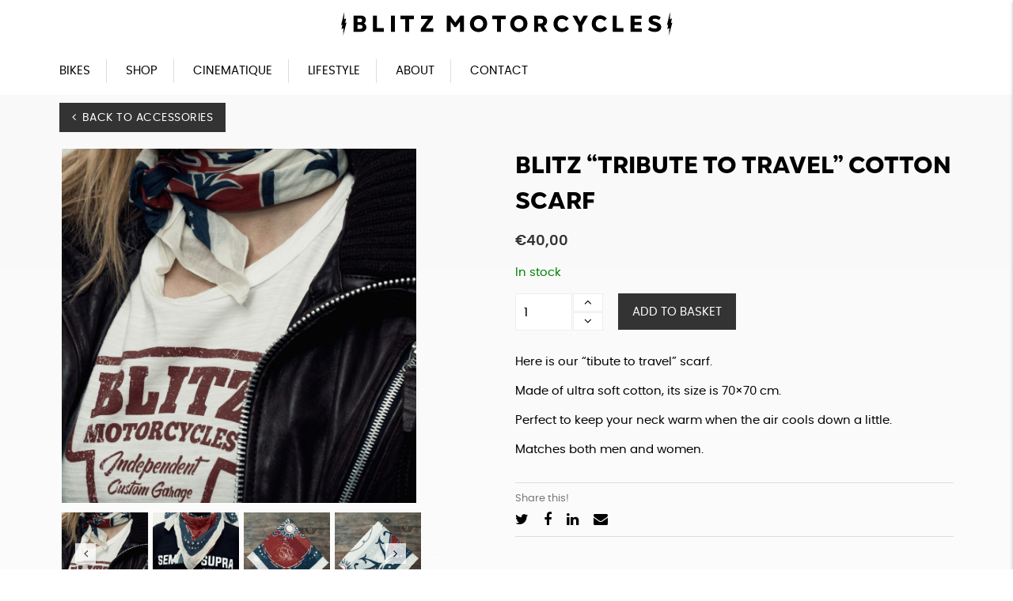

--- FILE ---
content_type: text/css
request_url: https://www.blitz-motorcycles.com/wp-content/themes/blitzmotorcycles/vendor/materialize/materialize.css
body_size: 13356
content:
/*! normalize.css v7.0.0 | MIT License | github.com/necolas/normalize.css */
/* Document
   ========================================================================== */
/**
 * 1. Correct the line height in all browsers.
 * 2. Prevent adjustments of font size after orientation changes in
 *    IE on Windows Phone and in iOS.
 */

html {
	line-height: 1.15;
	  /* 1 */
	-ms-text-size-adjust: 100%;
	  /* 2 */
	-webkit-text-size-adjust: 100%;
	  /* 2 */
}

/* Sections
   ========================================================================== */
/**
 * Remove the margin in all browsers (opinionated).
 */

body {
	margin: 0;
}

/**
 * Add the correct display in IE 9-.
 */

article, aside, footer, header, nav, section {
	display: block;
}

/**
 * Correct the font size and margin on `h1` elements within `section` and
 * `article` contexts in Chrome, Firefox, and Safari.
 */

h1 {
	font-size: 2em;
	margin: 0.67em 0;
}

/* Grouping content
   ========================================================================== */
/**
 * Add the correct display in IE 9-.
 * 1. Add the correct display in IE.
 */

figcaption, figure, main {
	/* 1 */
	display: block;
}

/**
 * Add the correct margin in IE 8.
 */

figure {
	margin: 1em 40px;
}

/**
 * 1. Add the correct box sizing in Firefox.
 * 2. Show the overflow in Edge and IE.
 */

hr {
	box-sizing: content-box;
	  /* 1 */
	height: 0;
	  /* 1 */
	overflow: visible;
	  /* 2 */
}

/**
 * 1. Correct the inheritance and scaling of font size in all browsers.
 * 2. Correct the odd `em` font sizing in all browsers.
 */

pre {
	font-family: monospace, monospace;
	  /* 1 */
	font-size: 1em;
	  /* 2 */
}

/* Text-level semantics
   ========================================================================== */
/**
 * 1. Remove the gray background on active links in IE 10.
 * 2. Remove gaps in links underline in iOS 8+ and Safari 8+.
 */

a {
	background-color: transparent;
	  /* 1 */
	-webkit-text-decoration-skip: objects;
	  /* 2 */
}

/**
 * 1. Remove the bottom border in Chrome 57- and Firefox 39-.
 * 2. Add the correct text decoration in Chrome, Edge, IE, Opera, and Safari.
 */

abbr[title] {
	border-bottom: none;
	  /* 1 */
	text-decoration: underline;
	  /* 2 */
	text-decoration: underline dotted;
	  /* 2 */
}

/**
 * Prevent the duplicate application of `bolder` by the next rule in Safari 6.
 */

b, strong {
	font-weight: inherit;
}

/**
 * Add the correct font weight in Chrome, Edge, and Safari.
 */

b, strong {
	font-weight: bolder;
}

/**
 * 1. Correct the inheritance and scaling of font size in all browsers.
 * 2. Correct the odd `em` font sizing in all browsers.
 */

code, kbd, samp {
	font-family: monospace, monospace;
	  /* 1 */
	font-size: 1em;
	  /* 2 */
}

/**
 * Add the correct font style in Android 4.3-.
 */

dfn {
	font-style: italic;
}

/**
 * Add the correct background and color in IE 9-.
 */

mark {
	background-color: #ff0;
	color: #000;
}

/**
 * Add the correct font size in all browsers.
 */

small {
	font-size: 80%;
}

/**
 * Prevent `sub` and `sup` elements from affecting the line height in
 * all browsers.
 */

sub, sup {
	font-size: 75%;
	line-height: 0;
	position: relative;
	vertical-align: baseline;
}

sub {
	bottom: -0.25em;
}

sup {
	top: -0.5em;
}

/* Embedded content
   ========================================================================== */
/**
 * Add the correct display in IE 9-.
 */

audio, video {
	display: inline-block;
}

/**
 * Add the correct display in iOS 4-7.
 */

audio:not([controls]) {
	display: none;
	height: 0;
}

/**
 * Remove the border on images inside links in IE 10-.
 */

img {
	border-style: none;
}

/**
 * Hide the overflow in IE.
 */

svg:not(:root) {
	overflow: hidden;
}

/* Forms
   ========================================================================== */
/**
 * 1. Change the font styles in all browsers (opinionated).
 * 2. Remove the margin in Firefox and Safari.
 */

button, input, optgroup, select, textarea {
	font-family: sans-serif;
	  /* 1 */
	font-size: 100%;
	  /* 1 */
	line-height: 1.15;
	  /* 1 */
	margin: 0;
	  /* 2 */
}

/**
 * Show the overflow in IE.
 * 1. Show the overflow in Edge.
 */

button, input {
	/* 1 */
	overflow: visible;
}

/**
 * Remove the inheritance of text transform in Edge, Firefox, and IE.
 * 1. Remove the inheritance of text transform in Firefox.
 */

button, select {
	/* 1 */
	text-transform: none;
}

/**
 * 1. Prevent a WebKit bug where (2) destroys native `audio` and `video`
 *    controls in Android 4.
 * 2. Correct the inability to style clickable types in iOS and Safari.
 */

button, html [type="button"], [type="reset"], [type="submit"] {
	-webkit-appearance: button;
	  /* 2 */
}

/**
 * Remove the inner border and padding in Firefox.
 */

button::-moz-focus-inner, [type="button"]::-moz-focus-inner, [type="reset"]::-moz-focus-inner, [type="submit"]::-moz-focus-inner {
	border-style: none;
	padding: 0;
}

/**
 * Restore the focus styles unset by the previous rule.
 */

button:-moz-focusring, [type="button"]:-moz-focusring, [type="reset"]:-moz-focusring, [type="submit"]:-moz-focusring {
	outline: 1px dotted ButtonText;
}

/**
 * Correct the padding in Firefox.
 */

fieldset {
	padding: 0.35em 0.75em 0.625em;
}

/**
 * 1. Correct the text wrapping in Edge and IE.
 * 2. Correct the color inheritance from `fieldset` elements in IE.
 * 3. Remove the padding so developers are not caught out when they zero out
 *    `fieldset` elements in all browsers.
 */

legend {
	box-sizing: border-box;
	  /* 1 */
	color: inherit;
	  /* 2 */
	display: table;
	  /* 1 */
	max-width: 100%;
	  /* 1 */
	padding: 0;
	  /* 3 */
	white-space: normal;
	  /* 1 */
}

/**
 * 1. Add the correct display in IE 9-.
 * 2. Add the correct vertical alignment in Chrome, Firefox, and Opera.
 */

progress {
	display: inline-block;
	  /* 1 */
	vertical-align: baseline;
	  /* 2 */
}

/**
 * Remove the default vertical scrollbar in IE.
 */

textarea {
	overflow: auto;
}

/**
 * 1. Add the correct box sizing in IE 10-.
 * 2. Remove the padding in IE 10-.
 */

[type="checkbox"], [type="radio"] {
	box-sizing: border-box;
	  /* 1 */
	padding: 0;
	  /* 2 */
}

/**
 * Correct the cursor style of increment and decrement buttons in Chrome.
 */

[type="number"]::-webkit-inner-spin-button, [type="number"]::-webkit-outer-spin-button {
	height: auto;
}

/**
 * 1. Correct the odd appearance in Chrome and Safari.
 * 2. Correct the outline style in Safari.
 */

[type="search"] {
	-webkit-appearance: textfield;
	  /* 1 */
	outline-offset: -2px;
	  /* 2 */
}

/**
 * Remove the inner padding and cancel buttons in Chrome and Safari on macOS.
 */

[type="search"]::-webkit-search-cancel-button, [type="search"]::-webkit-search-decoration {
	-webkit-appearance: none;
}

/**
 * 1. Correct the inability to style clickable types in iOS and Safari.
 * 2. Change font properties to `inherit` in Safari.
 */

::-webkit-file-upload-button {
	-webkit-appearance: button;
	  /* 1 */
	font: inherit;
	  /* 2 */
}

/* Interactive
   ========================================================================== */
/*
 * Add the correct display in IE 9-.
 * 1. Add the correct display in Edge, IE, and Firefox.
 */

details, menu {
	display: block;
}

/*
 * Add the correct display in all browsers.
 */

summary {
	display: list-item;
}

/* Scripting
   ========================================================================== */
/**
 * Add the correct display in IE 9-.
 */

canvas {
	display: inline-block;
}

/**
 * Add the correct display in IE.
 */

template {
	display: none;
}

/* Hidden
   ========================================================================== */
/**
 * Add the correct display in IE 10-.
 */

[hidden] {
	display: none;
}

html {
	box-sizing: border-box;
}

*, *:before, *:after {
	box-sizing: inherit;
}

button, input, optgroup, select, textarea {
	font-family: -apple-system, BlinkMacSystemFont, "Segoe UI", Roboto, Oxygen-Sans, Ubuntu, Cantarell, "Helvetica Neue", sans-serif;
}

ul:not(.browser-default) {
	padding-left: 0;
	list-style-type: none;
}

ul:not(.browser-default) > li {
	list-style-type: none;
}

a {
	color: #039be5;
	text-decoration: none;
	-webkit-tap-highlight-color: transparent;
}

.valign-wrapper {
	display: flex;
	align-items: center;
}

.clearfix {
	clear: both;
}

.z-depth-0 {
	box-shadow: none !important;
}

/* 2dp elevation modified*/

.z-depth-1, .sidenav, .collapsible, .dropdown-content, .btn-floating, .btn, .btn-small, .btn-large, .toast, nav {
	box-shadow: 0 2px 2px 0 rgba(0, 0, 0, 0.14), 0 3px 1px -2px rgba(0, 0, 0, 0.12), 0 1px 5px 0 rgba(0, 0, 0, 0.2);
}

.z-depth-1-half, .btn-floating:hover, .btn:hover, .btn-small:hover, .btn-large:hover {
	box-shadow: 0 3px 3px 0 rgba(0, 0, 0, 0.14), 0 1px 7px 0 rgba(0, 0, 0, 0.12), 0 3px 1px -1px rgba(0, 0, 0, 0.2);
}

/* 6dp elevation modified*/

.z-depth-2 {
	box-shadow: 0 4px 5px 0 rgba(0, 0, 0, 0.14), 0 1px 10px 0 rgba(0, 0, 0, 0.12), 0 2px 4px -1px rgba(0, 0, 0, 0.3);
}

/* 12dp elevation modified*/

.z-depth-3 {
	box-shadow: 0 8px 17px 2px rgba(0, 0, 0, 0.14), 0 3px 14px 2px rgba(0, 0, 0, 0.12), 0 5px 5px -3px rgba(0, 0, 0, 0.2);
}

/* 16dp elevation */

.z-depth-4 {
	box-shadow: 0 16px 24px 2px rgba(0, 0, 0, 0.14), 0 6px 30px 5px rgba(0, 0, 0, 0.12), 0 8px 10px -7px rgba(0, 0, 0, 0.2);
}

/* 24dp elevation */

.z-depth-5, .modal {
	box-shadow: 0 24px 38px 3px rgba(0, 0, 0, 0.14), 0 9px 46px 8px rgba(0, 0, 0, 0.12), 0 11px 15px -7px rgba(0, 0, 0, 0.2);
}

.hoverable {
	transition: box-shadow .25s;
}

.hoverable:hover {
	box-shadow: 0 8px 17px 0 rgba(0, 0, 0, 0.2), 0 6px 20px 0 rgba(0, 0, 0, 0.19);
}

.divider {
	height: 1px;
	overflow: hidden;
	background-color: #e0e0e0;
}

blockquote {
	margin: 20px 0;
	padding-left: 1.5rem;
	border-left: 5px solid #ee6e73;
}

i {
	line-height: inherit;
}

i.left {
	float: left;
	margin-right: 15px;
}

i.right {
	float: right;
	margin-left: 15px;
}

i.tiny {
	font-size: 1rem;
}

i.small {
	font-size: 2rem;
}

i.medium {
	font-size: 4rem;
}

i.large {
	font-size: 6rem;
}

img.responsive-img, video.responsive-video {
	max-width: 100%;
	height: auto;
}

.pagination li {
	display: inline-block;
	border-radius: 2px;
	text-align: center;
	vertical-align: top;
	height: 30px;
}

.pagination li a {
	color: #444;
	display: inline-block;
	font-size: 1.2rem;
	padding: 0 10px;
	line-height: 30px;
}

.pagination li.active a {
	color: #fff;
}

.pagination li.disabled a {
	cursor: default;
	color: #999;
}

.pagination li i {
	font-size: 2rem;
}

.pagination li.pages ul li {
	display: inline-block;
	float: none;
}

@media only screen and (max-width : 992px) {
	.pagination {
		width: 100%;
	}
	
	.pagination li.prev, .pagination li.next {
		width: 10%;
	}
	
	.pagination li.pages {
		width: 80%;
		overflow: hidden;
		white-space: nowrap;
	}
}

.breadcrumb {
	font-size: 18px;
	color: rgba(255, 255, 255, 0.7);
}

.breadcrumb i, .breadcrumb [class^="mdi-"], .breadcrumb [class*="mdi-"], .breadcrumb i.material-icons {
	display: inline-block;
	float: left;
	font-size: 24px;
}

.breadcrumb:before {
	content: '\E5CC';
	color: rgba(255, 255, 255, 0.7);
	vertical-align: top;
	display: inline-block;
	font-family: 'Material Icons';
	font-weight: normal;
	font-style: normal;
	font-size: 25px;
	margin: 0 10px 0 8px;
	-webkit-font-smoothing: antialiased;
}

.breadcrumb:first-child:before {
	display: none;
}

.breadcrumb:last-child {
	color: #fff;
}


/*********************
  Transition Classes
**********************/

ul.staggered-list li {
	opacity: 0;
}

.fade-in {
	opacity: 0;
	transform-origin: 0 50%;
}

/*********************
  Media Query Classes
**********************/

@media only screen and (max-width : 600px) {
	.hide-on-small-only, .hide-on-small-and-down {
		display: none !important;
	}
}

@media only screen and (max-width : 992px) {
	.hide-on-med-and-down {
		display: none !important;
	}
}

@media only screen and (min-width : 601px) {
	.hide-on-med-and-up {
		display: none !important;
	}
}

@media only screen and (min-width: 600px) and (max-width: 992px) {
	.hide-on-med-only {
		display: none !important;
	}
}

@media only screen and (min-width : 993px) {
	.hide-on-large-only {
		display: none !important;
	}
}

@media only screen and (min-width : 1201px) {
	.hide-on-extra-large-only {
		display: none !important;
	}
}

@media only screen and (min-width : 1201px) {
	.show-on-extra-large {
		display: block !important;
	}
}

@media only screen and (min-width : 993px) {
	.show-on-large {
		display: block !important;
	}
}

@media only screen and (min-width: 600px) and (max-width: 992px) {
	.show-on-medium {
		display: block !important;
	}
}

@media only screen and (max-width : 600px) {
	.show-on-small {
		display: block !important;
	}
}

@media only screen and (min-width : 601px) {
	.show-on-medium-and-up {
		display: block !important;
	}
}

@media only screen and (max-width : 992px) {
	.show-on-medium-and-down {
		display: block !important;
	}
}

@media only screen and (max-width : 600px) {
	.center-on-small-only {
		text-align: center;
	}
}

.page-footer {
	padding-top: 20px;
	color: #fff;
}

.page-footer .footer-copyright {
	overflow: hidden;
	min-height: 50px;
	display: flex;
	align-items: center;
	justify-content: space-between;
	padding: 10px 0px;
	color: rgba(255, 255, 255, 0.8);
	background-color: rgba(51, 51, 51, 0.08);
}

table, th, td {
	border: none;
}

table {
	width: 100%;
	display: table;
	border-collapse: collapse;
	border-spacing: 0;
}

table.striped tr {
	border-bottom: none;
}

table.striped > tbody > tr:nth-child(odd) {
	background-color: rgba(242, 242, 242, 0.5);
}

table.striped > tbody > tr > td {
	border-radius: 0;
}

table.highlight > tbody > tr {
	transition: background-color .25s ease;
}

table.highlight > tbody > tr:hover {
	background-color: rgba(242, 242, 242, 0.5);
}

table.centered thead tr th, table.centered tbody tr td {
	text-align: center;
}

tr {
	border-bottom: 1px solid rgba(0, 0, 0, 0.12);
}

td, th {
	padding: 15px 5px;
	display: table-cell;
	text-align: left;
	vertical-align: middle;
	border-radius: 2px;
}

@media only screen and (max-width : 992px) {
	table.responsive-table {
		width: 100%;
		border-collapse: collapse;
		border-spacing: 0;
		display: block;
		position: relative;
	    /* sort out borders */
	}
	
	table.responsive-table td:empty:before {
		content: '\00a0';
	}
	
	table.responsive-table th, table.responsive-table td {
		margin: 0;
		vertical-align: top;
	}
	
	table.responsive-table th {
		text-align: left;
	}
	
	table.responsive-table thead {
		display: block;
		float: left;
	}
	
	table.responsive-table thead tr {
		display: block;
		padding: 0 10px 0 0;
	}
	
	table.responsive-table thead tr th::before {
		content: "\00a0";
	}
	
	table.responsive-table tbody {
		display: block;
		width: auto;
		position: relative;
		overflow-x: auto;
		white-space: nowrap;
	}
	
	table.responsive-table tbody tr {
		display: inline-block;
		vertical-align: top;
	}
	
	table.responsive-table th {
		display: block;
		text-align: right;
	}
	
	table.responsive-table td {
		display: block;
		min-height: 1.25em;
		text-align: left;
	}
	
	table.responsive-table tr {
		border-bottom: none;
		padding: 0 10px;
	}
	
	table.responsive-table thead {
		border: 0;
		border-right: 1px solid rgba(0, 0, 0, 0.12);
	}
}

.collection {
	margin: 0.5rem 0 1rem 0;
	border: 1px solid #e0e0e0;
	border-radius: 2px;
	overflow: hidden;
	position: relative;
}

.collection .collection-item {
	background-color: #fff;
	line-height: 1.5rem;
	padding: 10px 20px;
	margin: 0;
	border-bottom: 1px solid #e0e0e0;
}

.collection .collection-item.avatar {
	min-height: 84px;
	padding-left: 72px;
	position: relative;
}

.collection .collection-item.avatar:not(.circle-clipper) > .circle, .collection .collection-item.avatar :not(.circle-clipper) > .circle {
	position: absolute;
	width: 42px;
	height: 42px;
	overflow: hidden;
	left: 15px;
	display: inline-block;
	vertical-align: middle;
}

.collection .collection-item.avatar i.circle {
	font-size: 18px;
	line-height: 42px;
	color: #fff;
	background-color: #999;
	text-align: center;
}

.collection .collection-item.avatar .title {
	font-size: 16px;
}

.collection .collection-item.avatar p {
	margin: 0;
}

.collection .collection-item.avatar .secondary-content {
	position: absolute;
	top: 16px;
	right: 16px;
}

.collection .collection-item:last-child {
	border-bottom: none;
}

.collection .collection-item.active {
	background-color: #121212;
	color: #eafaf9;
}

.collection .collection-item.active .secondary-content {
	color: #fff;
}

.collection a.collection-item {
	display: block;
	transition: .25s;
	color: #121212;
}

.collection a.collection-item:not(.active):hover {
	background-color: #ddd;
}

.collection.with-header .collection-header {
	background-color: #fff;
	border-bottom: 1px solid #e0e0e0;
	padding: 10px 20px;
}

.collection.with-header .collection-item {
	padding-left: 30px;
}

.collection.with-header .collection-item.avatar {
	padding-left: 72px;
}

.secondary-content {
	float: right;
	color: #121212;
}

.collapsible .collection {
	margin: 0;
	border: none;
}

.video-container {
	position: relative;
	padding-bottom: 56.25%;
	height: 0;
	overflow: hidden;
}

.video-container iframe, .video-container object, .video-container embed {
	position: absolute;
	top: 0;
	left: 0;
	width: 100%;
	height: 100%;
}


/*******************
  Utility Classes
*******************/

.hide {
	display: none !important;
}

.left-align {
	text-align: left;
}

.right-align {
	text-align: right;
}

.center, .center-align {
	text-align: center;
}

.left {
	float: left !important;
}

.right {
	float: right !important;
}

.no-select, input[type=range], input[type=range] + .thumb {
	user-select: none;
}

.circle {
	border-radius: 50%;
}

.center-block {
	display: block;
	margin-left: auto;
	margin-right: auto;
}

.truncate {
	display: block;
	white-space: nowrap;
	overflow: hidden;
	text-overflow: ellipsis;
}

.no-padding {
	padding: 0 !important;
}

.container {
	margin: 0 auto;
	max-width: 1280px;
	width: 90%;
}

@media only screen and (min-width : 601px) {
	.container {
		width: 85%;
	}
}

@media only screen and (min-width : 993px) {
	.container {
		width: 70%;
	}
}

.col .row {
	margin-left: -0.75rem;
	margin-right: -0.75rem;
}

.section {
	padding-top: 1rem;
	padding-bottom: 1rem;
}

.section.no-pad {
	padding: 0;
}

.section.no-pad-bot {
	padding-bottom: 0;
}

.section.no-pad-top {
	padding-top: 0;
}

.row {
	margin-left: auto;
	margin-right: auto;
	margin-bottom: 20px;
}

.row:after {
	content: "";
	display: table;
	clear: both;
}

.row .col {
	float: left;
	box-sizing: border-box;
	padding: 0 0.75rem;
	min-height: 1px;
}

.row .col[class*="push-"], .row .col[class*="pull-"] {
	position: relative;
}

.row .col.s1 {
	width: 8.33333%;
	margin-left: auto;
	left: auto;
	right: auto;
}

.row .col.s2 {
	width: 16.66667%;
	margin-left: auto;
	left: auto;
	right: auto;
}

.row .col.s3 {
	width: 25%;
	margin-left: auto;
	left: auto;
	right: auto;
}

.row .col.s4 {
	width: 33.33333%;
	margin-left: auto;
	left: auto;
	right: auto;
}

.row .col.s5 {
	width: 41.66667%;
	margin-left: auto;
	left: auto;
	right: auto;
}

.row .col.s6 {
	width: 50%;
	margin-left: auto;
	left: auto;
	right: auto;
}

.row .col.s7 {
	width: 58.33333%;
	margin-left: auto;
	left: auto;
	right: auto;
}

.row .col.s8 {
	width: 66.66667%;
	margin-left: auto;
	left: auto;
	right: auto;
}

.row .col.s9 {
	width: 75%;
	margin-left: auto;
	left: auto;
	right: auto;
}

.row .col.s10 {
	width: 83.33333%;
	margin-left: auto;
	left: auto;
	right: auto;
}

.row .col.s11 {
	width: 91.66667%;
	margin-left: auto;
	left: auto;
	right: auto;
}

.row .col.s12 {
	width: 100%;
	margin-left: auto;
	left: auto;
	right: auto;
}

.row .col.offset-s1 {
	margin-left: 8.33333%;
}

.row .col.pull-s1 {
	right: 8.33333%;
}

.row .col.push-s1 {
	left: 8.33333%;
}

.row .col.offset-s2 {
	margin-left: 16.66667%;
}

.row .col.pull-s2 {
	right: 16.66667%;
}

.row .col.push-s2 {
	left: 16.66667%;
}

.row .col.offset-s3 {
	margin-left: 25%;
}

.row .col.pull-s3 {
	right: 25%;
}

.row .col.push-s3 {
	left: 25%;
}

.row .col.offset-s4 {
	margin-left: 33.33333%;
}

.row .col.pull-s4 {
	right: 33.33333%;
}

.row .col.push-s4 {
	left: 33.33333%;
}

.row .col.offset-s5 {
	margin-left: 41.66667%;
}

.row .col.pull-s5 {
	right: 41.66667%;
}

.row .col.push-s5 {
	left: 41.66667%;
}

.row .col.offset-s6 {
	margin-left: 50%;
}

.row .col.pull-s6 {
	right: 50%;
}

.row .col.push-s6 {
	left: 50%;
}

.row .col.offset-s7 {
	margin-left: 58.33333%;
}

.row .col.pull-s7 {
	right: 58.33333%;
}

.row .col.push-s7 {
	left: 58.33333%;
}

.row .col.offset-s8 {
	margin-left: 66.66667%;
}

.row .col.pull-s8 {
	right: 66.66667%;
}

.row .col.push-s8 {
	left: 66.66667%;
}

.row .col.offset-s9 {
	margin-left: 75%;
}

.row .col.pull-s9 {
	right: 75%;
}

.row .col.push-s9 {
	left: 75%;
}

.row .col.offset-s10 {
	margin-left: 83.33333%;
}

.row .col.pull-s10 {
	right: 83.33333%;
}

.row .col.push-s10 {
	left: 83.33333%;
}

.row .col.offset-s11 {
	margin-left: 91.66667%;
}

.row .col.pull-s11 {
	right: 91.66667%;
}

.row .col.push-s11 {
	left: 91.66667%;
}

.row .col.offset-s12 {
	margin-left: 100%;
}

.row .col.pull-s12 {
	right: 100%;
}

.row .col.push-s12 {
	left: 100%;
}

@media only screen and (min-width : 601px) {
	.row .col.m1 {
		width: 8.33333%;
		margin-left: auto;
		left: auto;
		right: auto;
	}
	
	.row .col.m2 {
		width: 16.66667%;
		margin-left: auto;
		left: auto;
		right: auto;
	}
	
	.row .col.m3 {
		width: 25%;
		margin-left: auto;
		left: auto;
		right: auto;
	}
	
	.row .col.m4 {
		width: 33.33333%;
		margin-left: auto;
		left: auto;
		right: auto;
	}
	
	.row .col.m5 {
		width: 41.66667%;
		margin-left: auto;
		left: auto;
		right: auto;
	}
	
	.row .col.m6 {
		width: 50%;
		margin-left: auto;
		left: auto;
		right: auto;
	}
	
	.row .col.m7 {
		width: 58.33333%;
		margin-left: auto;
		left: auto;
		right: auto;
	}
	
	.row .col.m8 {
		width: 66.66667%;
		margin-left: auto;
		left: auto;
		right: auto;
	}
	
	.row .col.m9 {
		width: 75%;
		margin-left: auto;
		left: auto;
		right: auto;
	}
	
	.row .col.m10 {
		width: 83.33333%;
		margin-left: auto;
		left: auto;
		right: auto;
	}
	
	.row .col.m11 {
		width: 91.66667%;
		margin-left: auto;
		left: auto;
		right: auto;
	}
	
	.row .col.m12 {
		width: 100%;
		margin-left: auto;
		left: auto;
		right: auto;
	}
	
	.row .col.offset-m1 {
		margin-left: 8.33333%;
	}
	
	.row .col.pull-m1 {
		right: 8.33333%;
	}
	
	.row .col.push-m1 {
		left: 8.33333%;
	}
	
	.row .col.offset-m2 {
		margin-left: 16.66667%;
	}
	
	.row .col.pull-m2 {
		right: 16.66667%;
	}
	
	.row .col.push-m2 {
		left: 16.66667%;
	}
	
	.row .col.offset-m3 {
		margin-left: 25%;
	}
	
	.row .col.pull-m3 {
		right: 25%;
	}
	
	.row .col.push-m3 {
		left: 25%;
	}
	
	.row .col.offset-m4 {
		margin-left: 33.33333%;
	}
	
	.row .col.pull-m4 {
		right: 33.33333%;
	}
	
	.row .col.push-m4 {
		left: 33.33333%;
	}
	
	.row .col.offset-m5 {
		margin-left: 41.66667%;
	}
	
	.row .col.pull-m5 {
		right: 41.66667%;
	}
	
	.row .col.push-m5 {
		left: 41.66667%;
	}
	
	.row .col.offset-m6 {
		margin-left: 50%;
	}
	
	.row .col.pull-m6 {
		right: 50%;
	}
	
	.row .col.push-m6 {
		left: 50%;
	}
	
	.row .col.offset-m7 {
		margin-left: 58.33333%;
	}
	
	.row .col.pull-m7 {
		right: 58.33333%;
	}
	
	.row .col.push-m7 {
		left: 58.33333%;
	}
	
	.row .col.offset-m8 {
		margin-left: 66.66667%;
	}
	
	.row .col.pull-m8 {
		right: 66.66667%;
	}
	
	.row .col.push-m8 {
		left: 66.66667%;
	}
	
	.row .col.offset-m9 {
		margin-left: 75%;
	}
	
	.row .col.pull-m9 {
		right: 75%;
	}
	
	.row .col.push-m9 {
		left: 75%;
	}
	
	.row .col.offset-m10 {
		margin-left: 83.33333%;
	}
	
	.row .col.pull-m10 {
		right: 83.33333%;
	}
	
	.row .col.push-m10 {
		left: 83.33333%;
	}
	
	.row .col.offset-m11 {
		margin-left: 91.66667%;
	}
	
	.row .col.pull-m11 {
		right: 91.66667%;
	}
	
	.row .col.push-m11 {
		left: 91.66667%;
	}
	
	.row .col.offset-m12 {
		margin-left: 100%;
	}
	
	.row .col.pull-m12 {
		right: 100%;
	}
	
	.row .col.push-m12 {
		left: 100%;
	}
}
    @media only screen and (min-width : 993px) {
	.row .col.l1 {
		width: 8.33333%;
		margin-left: auto;
		left: auto;
		right: auto;
	}
	
	.row .col.l2 {
		width: 16.66667%;
		margin-left: auto;
		left: auto;
		right: auto;
	}
	
	.row .col.l3 {
		width: 25%;
		margin-left: auto;
		left: auto;
		right: auto;
	}
	
	.row .col.l4 {
		width: 33.33333%;
		margin-left: auto;
		left: auto;
		right: auto;
	}
	
	.row .col.l5 {
		width: 41.66667%;
		margin-left: auto;
		left: auto;
		right: auto;
	}
	
	.row .col.l6 {
		width: 50%;
		margin-left: auto;
		left: auto;
		right: auto;
	}
	
	.row .col.l7 {
		width: 58.33333%;
		margin-left: auto;
		left: auto;
		right: auto;
	}
	
	.row .col.l8 {
		width: 66.66667%;
		margin-left: auto;
		left: auto;
		right: auto;
	}
	
	.row .col.l9 {
		width: 75%;
		margin-left: auto;
		left: auto;
		right: auto;
	}
	
	.row .col.l10 {
		width: 83.33333%;
		margin-left: auto;
		left: auto;
		right: auto;
	}
	
	.row .col.l11 {
		width: 91.66667%;
		margin-left: auto;
		left: auto;
		right: auto;
	}
	
	.row .col.l12 {
		width: 100%;
		margin-left: auto;
		left: auto;
		right: auto;
	}
	
	.row .col.offset-l1 {
		margin-left: 8.33333%;
	}
	
	.row .col.pull-l1 {
		right: 8.33333%;
	}
	
	.row .col.push-l1 {
		left: 8.33333%;
	}
	
	.row .col.offset-l2 {
		margin-left: 16.66667%;
	}
	
	.row .col.pull-l2 {
		right: 16.66667%;
	}
	
	.row .col.push-l2 {
		left: 16.66667%;
	}
	
	.row .col.offset-l3 {
		margin-left: 25%;
	}
	
	.row .col.pull-l3 {
		right: 25%;
	}
	
	.row .col.push-l3 {
		left: 25%;
	}
	
	.row .col.offset-l4 {
		margin-left: 33.33333%;
	}
	
	.row .col.pull-l4 {
		right: 33.33333%;
	}
	
	.row .col.push-l4 {
		left: 33.33333%;
	}
	
	.row .col.offset-l5 {
		margin-left: 41.66667%;
	}
	
	.row .col.pull-l5 {
		right: 41.66667%;
	}
	
	.row .col.push-l5 {
		left: 41.66667%;
	}
	
	.row .col.offset-l6 {
		margin-left: 50%;
	}
	
	.row .col.pull-l6 {
		right: 50%;
	}
	
	.row .col.push-l6 {
		left: 50%;
	}
	
	.row .col.offset-l7 {
		margin-left: 58.33333%;
	}
	
	.row .col.pull-l7 {
		right: 58.33333%;
	}
	
	.row .col.push-l7 {
		left: 58.33333%;
	}
	
	.row .col.offset-l8 {
		margin-left: 66.66667%;
	}
	
	.row .col.pull-l8 {
		right: 66.66667%;
	}
	
	.row .col.push-l8 {
		left: 66.66667%;
	}
	
	.row .col.offset-l9 {
		margin-left: 75%;
	}
	
	.row .col.pull-l9 {
		right: 75%;
	}
	
	.row .col.push-l9 {
		left: 75%;
	}
	
	.row .col.offset-l10 {
		margin-left: 83.33333%;
	}
	
	.row .col.pull-l10 {
		right: 83.33333%;
	}
	
	.row .col.push-l10 {
		left: 83.33333%;
	}
	
	.row .col.offset-l11 {
		margin-left: 91.66667%;
	}
	
	.row .col.pull-l11 {
		right: 91.66667%;
	}
	
	.row .col.push-l11 {
		left: 91.66667%;
	}
	
	.row .col.offset-l12 {
		margin-left: 100%;
	}
	
	.row .col.pull-l12 {
		right: 100%;
	}
	
	.row .col.push-l12 {
		left: 100%;
	}
}
    @media only screen and (min-width : 1201px) {
	.row .col.xl1 {
		width: 8.33333%;
		margin-left: auto;
		left: auto;
		right: auto;
	}
	
	.row .col.xl2 {
		width: 16.66667%;
		margin-left: auto;
		left: auto;
		right: auto;
	}
	
	.row .col.xl3 {
		width: 25%;
		margin-left: auto;
		left: auto;
		right: auto;
	}
	
	.row .col.xl4 {
		width: 33.33333%;
		margin-left: auto;
		left: auto;
		right: auto;
	}
	
	.row .col.xl5 {
		width: 41.66667%;
		margin-left: auto;
		left: auto;
		right: auto;
	}
	
	.row .col.xl6 {
		width: 50%;
		margin-left: auto;
		left: auto;
		right: auto;
	}
	
	.row .col.xl7 {
		width: 58.33333%;
		margin-left: auto;
		left: auto;
		right: auto;
	}
	
	.row .col.xl8 {
		width: 66.66667%;
		margin-left: auto;
		left: auto;
		right: auto;
	}
	
	.row .col.xl9 {
		width: 75%;
		margin-left: auto;
		left: auto;
		right: auto;
	}
	
	.row .col.xl10 {
		width: 83.33333%;
		margin-left: auto;
		left: auto;
		right: auto;
	}
	
	.row .col.xl11 {
		width: 91.66667%;
		margin-left: auto;
		left: auto;
		right: auto;
	}
	
	.row .col.xl12 {
		width: 100%;
		margin-left: auto;
		left: auto;
		right: auto;
	}
	
	.row .col.offset-xl1 {
		margin-left: 8.33333%;
	}
	
	.row .col.pull-xl1 {
		right: 8.33333%;
	}
	
	.row .col.push-xl1 {
		left: 8.33333%;
	}
	
	.row .col.offset-xl2 {
		margin-left: 16.66667%;
	}
	
	.row .col.pull-xl2 {
		right: 16.66667%;
	}
	
	.row .col.push-xl2 {
		left: 16.66667%;
	}
	
	.row .col.offset-xl3 {
		margin-left: 25%;
	}
	
	.row .col.pull-xl3 {
		right: 25%;
	}
	
	.row .col.push-xl3 {
		left: 25%;
	}
	
	.row .col.offset-xl4 {
		margin-left: 33.33333%;
	}
	
	.row .col.pull-xl4 {
		right: 33.33333%;
	}
	
	.row .col.push-xl4 {
		left: 33.33333%;
	}
	
	.row .col.offset-xl5 {
		margin-left: 41.66667%;
	}
	
	.row .col.pull-xl5 {
		right: 41.66667%;
	}
	
	.row .col.push-xl5 {
		left: 41.66667%;
	}
	
	.row .col.offset-xl6 {
		margin-left: 50%;
	}
	
	.row .col.pull-xl6 {
		right: 50%;
	}
	
	.row .col.push-xl6 {
		left: 50%;
	}
	
	.row .col.offset-xl7 {
		margin-left: 58.33333%;
	}
	
	.row .col.pull-xl7 {
		right: 58.33333%;
	}
	
	.row .col.push-xl7 {
		left: 58.33333%;
	}
	
	.row .col.offset-xl8 {
		margin-left: 66.66667%;
	}
	
	.row .col.pull-xl8 {
		right: 66.66667%;
	}
	
	.row .col.push-xl8 {
		left: 66.66667%;
	}
	
	.row .col.offset-xl9 {
		margin-left: 75%;
	}
	
	.row .col.pull-xl9 {
		right: 75%;
	}
	
	.row .col.push-xl9 {
		left: 75%;
	}
	
	.row .col.offset-xl10 {
		margin-left: 83.33333%;
	}
	
	.row .col.pull-xl10 {
		right: 83.33333%;
	}
	
	.row .col.push-xl10 {
		left: 83.33333%;
	}
	
	.row .col.offset-xl11 {
		margin-left: 91.66667%;
	}
	
	.row .col.pull-xl11 {
		right: 91.66667%;
	}
	
	.row .col.push-xl11 {
		left: 91.66667%;
	}
	
	.row .col.offset-xl12 {
		margin-left: 100%;
	}
	
	.row .col.pull-xl12 {
		right: 100%;
	}
	
	.row .col.push-xl12 {
		left: 100%;
	}
}
nav {
	width: 100%;
	height: 56px;
	line-height: 56px;
}

nav.nav-extended {
	height: auto;
}

nav.nav-extended .nav-wrapper {
	min-height: 56px;
	height: auto;
}

nav.nav-extended .nav-content {
	position: relative;
	line-height: normal;
}

nav a {
	color: #fff;
}

nav i, nav [class^="mdi-"], nav [class*="mdi-"], nav i.material-icons {
	display: block;
	font-size: 24px;
	height: 56px;
	line-height: 56px;
}

nav .nav-wrapper {
	position: relative;
	height: 100%;
}

@media only screen and (min-width : 993px) {
	nav a.sidenav-trigger {
		display: none;
	}
}
  nav .sidenav-trigger {
	float: left;
	position: relative;
	z-index: 1;
	height: 56px;
	margin: 0 18px;
}

nav .sidenav-trigger i {
	height: 56px;
	line-height: 56px;
}

nav .brand-logo {
	position: absolute;
	color: #fff;
	display: inline-block;
	font-size: 2.1rem;
	padding: 0;
}

nav .brand-logo.center {
	left: 50%;
	transform: translateX(-50%);
}

@media only screen and (max-width : 992px) {
	nav .brand-logo {
		left: 50%;
		transform: translateX(-50%);
	}
	
	nav .brand-logo.left, nav .brand-logo.right {
		padding: 0;
		transform: none;
	}
	
	nav .brand-logo.left {
		left: 0.5rem;
	}
	
	nav .brand-logo.right {
		right: 0.5rem;
		left: auto;
	}
}
    nav .brand-logo.right {
	right: 0.5rem;
	padding: 0;
}

nav .brand-logo i, nav .brand-logo [class^="mdi-"], nav .brand-logo [class*="mdi-"], nav .brand-logo i.material-icons {
	float: left;
	margin-right: 15px;
}

nav .nav-title {
	display: inline-block;
	font-size: 32px;
	padding: 28px 0;
}

nav ul {
	margin: 0;
}

nav ul li {
	transition: background-color .3s;
	float: left;
	padding: 0;
}

nav ul li.active {
	background-color: rgba(0, 0, 0, 0.1);
}

nav ul a {
	transition: background-color .3s;
	font-size: 1rem;
	color: #fff;
	display: block;
	padding: 0 15px;
	cursor: pointer;
}

nav ul a.btn, nav ul a.btn-small, nav ul a.btn-large, nav ul a.btn-flat, nav ul a.btn-floating {
	margin-top: -2px;
	margin-left: 15px;
	margin-right: 15px;
}

nav ul a.btn > .material-icons, nav ul a.btn-small > .material-icons, nav ul a.btn-large > .material-icons, nav ul a.btn-flat > .material-icons, nav ul a.btn-floating > .material-icons {
	height: inherit;
	line-height: inherit;
}

nav ul a:hover {
	background-color: rgba(0, 0, 0, 0.1);
}

nav ul.left {
	float: left;
}

nav form {
	height: 100%;
}

nav .input-field {
	margin: 0;
	height: 100%;
}

nav .input-field input {
	height: 100%;
	font-size: 1.2rem;
	border: none;
	padding-left: 2rem;
}

nav .input-field input:focus, nav .input-field input[type=text]:valid, nav .input-field input[type=password]:valid, nav .input-field input[type=email]:valid, nav .input-field input[type=url]:valid, nav .input-field input[type=date]:valid {
	border: none;
	box-shadow: none;
}

nav .input-field label {
	top: 0;
	left: 0;
}

nav .input-field label i {
	color: rgba(255, 255, 255, 0.7);
	transition: color .3s;
}

nav .input-field label.active i {
	color: #fff;
}

.navbar-fixed {
	position: relative;
	height: 56px;
	z-index: 997;
}

.navbar-fixed nav {
	position: fixed;
}

@media only screen and (min-width : 601px) {
	nav.nav-extended .nav-wrapper {
		min-height: 64px;
	}
	
	nav, nav .nav-wrapper i, nav a.sidenav-trigger, nav a.sidenav-trigger i {
		height: 64px;
		line-height: 64px;
	}
	
	.navbar-fixed {
		height: 64px;
	}
}

a {
	text-decoration: none;
}

html {
	line-height: 1.5;
	font-family: -apple-system, BlinkMacSystemFont, "Segoe UI", Roboto, Oxygen-Sans, Ubuntu, Cantarell, "Helvetica Neue", sans-serif;
	font-weight: normal;
	color: rgba(0, 0, 0, 0.87);
}

@media only screen and (min-width: 0) {
	html {
		font-size: 14px;
	}
}
  @media only screen and (min-width: 992px) {
	html {
		font-size: 14.5px;
	}
}
  @media only screen and (min-width: 1200px) {
	html {
		font-size: 15px;
	}
}
h1, h2, h3, h4, h5, h6 {
	font-weight: 400;
	line-height: 1.3;
}

h1 a, h2 a, h3 a, h4 a, h5 a, h6 a {
	font-weight: inherit;
}

h1 {
	font-size: 4.2rem;
	line-height: 110%;
	margin: 2.8rem 0 1.68rem 0;
}

h2 {
	font-size: 3.56rem;
	line-height: 110%;
	margin: 2.37333rem 0 1.424rem 0;
}

h3 {
	font-size: 2.92rem;
	line-height: 110%;
	margin: 1.94667rem 0 1.168rem 0;
}

h4 {
	font-size: 2.28rem;
	line-height: 110%;
	margin: 1.52rem 0 0.912rem 0;
}

h5 {
	font-size: 1.64rem;
	line-height: 110%;
	margin: 1.09333rem 0 0.656rem 0;
}

h6 {
	font-size: 1.15rem;
	line-height: 110%;
	margin: 0.76667rem 0 0.46rem 0;
}

em {
	font-style: italic;
}

strong {
	font-weight: 500;
}

small {
	font-size: 75%;
}

.light {
	font-weight: 300;
}

.thin {
	font-weight: 200;
}

@media only screen and (min-width: 360px) {
	.flow-text {
		font-size: 1.2rem;
	}
}

@media only screen and (min-width: 390px) {
	.flow-text {
		font-size: 1.224rem;
	}
}

@media only screen and (min-width: 420px) {
	.flow-text {
		font-size: 1.248rem;
	}
}

@media only screen and (min-width: 450px) {
	.flow-text {
		font-size: 1.272rem;
	}
}

@media only screen and (min-width: 480px) {
	.flow-text {
		font-size: 1.296rem;
	}
}

@media only screen and (min-width: 510px) {
	.flow-text {
		font-size: 1.32rem;
	}
}

@media only screen and (min-width: 540px) {
	.flow-text {
		font-size: 1.344rem;
	}
}

@media only screen and (min-width: 570px) {
	.flow-text {
		font-size: 1.368rem;
	}
}

@media only screen and (min-width: 600px) {
	.flow-text {
		font-size: 1.392rem;
	}
}

@media only screen and (min-width: 630px) {
	.flow-text {
		font-size: 1.416rem;
	}
}

@media only screen and (min-width: 660px) {
	.flow-text {
		font-size: 1.44rem;
	}
}

@media only screen and (min-width: 690px) {
	.flow-text {
		font-size: 1.464rem;
	}
}

@media only screen and (min-width: 720px) {
	.flow-text {
		font-size: 1.488rem;
	}
}

@media only screen and (min-width: 750px) {
	.flow-text {
		font-size: 1.512rem;
	}
}

@media only screen and (min-width: 780px) {
	.flow-text {
		font-size: 1.536rem;
	}
}

@media only screen and (min-width: 810px) {
	.flow-text {
		font-size: 1.56rem;
	}
}

@media only screen and (min-width: 840px) {
	.flow-text {
		font-size: 1.584rem;
	}
}

@media only screen and (min-width: 870px) {
	.flow-text {
		font-size: 1.608rem;
	}
}

@media only screen and (min-width: 900px) {
	.flow-text {
		font-size: 1.632rem;
	}
}

@media only screen and (min-width: 930px) {
	.flow-text {
		font-size: 1.656rem;
	}
}

@media only screen and (min-width: 960px) {
	.flow-text {
		font-size: 1.68rem;
	}
}

@media only screen and (max-width: 360px) {
	.flow-text {
		font-size: 1.2rem;
	}
}

#toast-container {
	display: block;
	position: fixed;
	z-index: 10000;
}

@media only screen and (max-width : 600px) {
	#toast-container {
		min-width: 100%;
		bottom: 0%;
	}
}
  @media only screen and (min-width : 601px) and (max-width : 992px) {
	#toast-container {
		left: 5%;
		bottom: 7%;
		max-width: 90%;
	}
}
  @media only screen and (min-width : 993px) {
	#toast-container {
		top: 10%;
		right: 7%;
		max-width: 86%;
	}
}
.toast {
	border-radius: 2px;
	top: 35px;
	width: auto;
	margin-top: 10px;
	position: relative;
	max-width: 100%;
	height: auto;
	min-height: 48px;
	line-height: 1.5em;
	background-color: #323232;
	padding: 10px 25px;
	font-size: 1.1rem;
	font-weight: 300;
	color: #fff;
	display: flex;
	align-items: center;
	justify-content: space-between;
	cursor: default;
}

.toast .toast-action {
	color: #eeff41;
	font-weight: 500;
	margin-right: -25px;
	margin-left: 3rem;
}

.toast.rounded {
	border-radius: 24px;
}

@media only screen and (max-width : 600px) {
	.toast {
		width: 100%;
		border-radius: 0;
	}
}
.tabs {
	position: relative;
	overflow-x: auto;
	overflow-y: hidden;
	height: 48px;
	width: 100%;
	background-color: #fff;
	margin: 0 auto;
	white-space: nowrap;
}

.tabs.tabs-transparent {
	background-color: transparent;
}

.tabs.tabs-transparent .tab a, .tabs.tabs-transparent .tab.disabled a, .tabs.tabs-transparent .tab.disabled a:hover {
	color: rgba(255, 255, 255, 0.7);
}

.tabs.tabs-transparent .tab a:hover, .tabs.tabs-transparent .tab a.active {
	color: #fff;
}

.tabs.tabs-transparent .indicator {
	background-color: #fff;
}

.tabs.tabs-fixed-width {
	display: flex;
}

.tabs.tabs-fixed-width .tab {
	flex-grow: 1;
}

.tabs .tab {
	display: inline-block;
	text-align: center;
	line-height: 48px;
	height: 48px;
	padding: 0;
	margin: 0;
	text-transform: uppercase;
}

.tabs .tab a {
	display: block;
	width: 100%;
	height: 100%;
	padding: 0 24px;
	font-size: 14px;
	text-overflow: ellipsis;
	overflow: hidden;
	transition: color .28s ease, background-color .28s ease;
}

.tabs .tab a:focus, .tabs .tab a.active:focus {
	outline: none;
}

.tabs .tab a:hover, .tabs .tab a.active {
	background-color: transparent;
}

.tabs .tab.disabled a, .tabs .tab.disabled a:hover {
	cursor: default;
}

.tabs .indicator {
	position: absolute;
	bottom: 0;
	height: 2px;
	will-change: left, right;
}

@media only screen and (max-width : 992px) {
	.tabs {
		display: flex;
	}
	
	.tabs .tab {
		flex-grow: 1;
	}
	
	.tabs .tab a {
		padding: 0 12px;
	}
}

.btn, .btn-small, .btn-large, .btn-flat {
	border: none;
	border-radius: 2px;
	display: inline-block;
	height: 36px;
	line-height: 36px;
	padding: 0 16px;
	text-transform: uppercase;
	vertical-align: middle;
	-webkit-tap-highlight-color: transparent;
}

.btn.disabled, .btn-floating.disabled, .btn-large.disabled, .btn-small.disabled, .btn-flat.disabled, .btn:disabled, .btn-floating:disabled, .btn-large:disabled, .btn-small:disabled, .btn-flat:disabled, .btn[disabled], .btn-floating[disabled], .btn-large[disabled], .btn-small[disabled], .btn-flat[disabled] {
	pointer-events: none;
	background-color: #DFDFDF !important;
	box-shadow: none;
	color: #9F9F9F !important;
	cursor: default;
}

.btn.disabled:hover, .btn-floating.disabled:hover, .btn-large.disabled:hover, .btn-small.disabled:hover, .btn-flat.disabled:hover, .btn:disabled:hover, .btn-floating:disabled:hover, .btn-large:disabled:hover, .btn-small:disabled:hover, .btn-flat:disabled:hover, .btn[disabled]:hover, .btn-floating[disabled]:hover, .btn-large[disabled]:hover, .btn-small[disabled]:hover, .btn-flat[disabled]:hover {
	background-color: #DFDFDF !important;
	color: #9F9F9F !important;
}

.btn, .btn-floating, .btn-large, .btn-small, .btn-flat {
	font-size: 14px;
	outline: 0;
}

.btn i, .btn-floating i, .btn-large i, .btn-small i, .btn-flat i {
	font-size: 1.3rem;
	line-height: inherit;
}

.btn, .btn-small, .btn-large {
	text-decoration: none;
	color: #fff;
	background-color: #121212;
	text-align: center;
	letter-spacing: .5px;
	transition: background-color .2s ease-out;
	cursor: pointer;
}


.btn-floating {
	display: inline-block;
	color: #fff;
	position: relative;
	overflow: hidden;
	z-index: 1;
	width: 40px;
	height: 40px;
	line-height: 40px;
	padding: 0;
	background-color: #121212;
	border-radius: 50%;
	transition: background-color .3s;
	cursor: pointer;
	vertical-align: middle;
}

.btn-floating:hover {
	background-color: #121212;
}

.btn-floating:before {
	border-radius: 0;
}

.btn-floating.btn-large {
	width: 56px;
	height: 56px;
	padding: 0;
}

.btn-floating.btn-large.halfway-fab {
	bottom: -28px;
}

.btn-floating.btn-large i {
	line-height: 56px;
}

.btn-floating.btn-small {
	width: 32.4px;
	height: 32.4px;
}

.btn-floating.btn-small.halfway-fab {
	bottom: -16.2px;
}

.btn-floating.btn-small i {
	line-height: 32.4px;
}

.btn-floating.halfway-fab {
	position: absolute;
	right: 24px;
	bottom: -20px;
}

.btn-floating.halfway-fab.left {
	right: auto;
	left: 24px;
}

.btn-floating i {
	width: inherit;
	display: inline-block;
	text-align: center;
	color: #fff;
	font-size: 1.6rem;
	line-height: 40px;
}

button.btn-floating {
	border: none;
}

.fixed-action-btn {
	position: fixed;
	right: 23px;
	bottom: 23px;
	padding-top: 15px;
	margin-bottom: 0;
	z-index: 997;
}

.fixed-action-btn.active ul {
	visibility: visible;
}

.fixed-action-btn.direction-left, .fixed-action-btn.direction-right {
	padding: 0 0 0 15px;
}

.fixed-action-btn.direction-left ul, .fixed-action-btn.direction-right ul {
	text-align: right;
	right: 64px;
	top: 50%;
	transform: translateY(-50%);
	height: 100%;
	left: auto;
    /*width 100% only goes to width of button container */
	width: 500px;
}

.fixed-action-btn.direction-left ul li, .fixed-action-btn.direction-right ul li {
	display: inline-block;
	margin: 7.5px 15px 0 0;
}

.fixed-action-btn.direction-right {
	padding: 0 15px 0 0;
}

.fixed-action-btn.direction-right ul {
	text-align: left;
	direction: rtl;
	left: 64px;
	right: auto;
}

.fixed-action-btn.direction-right ul li {
	margin: 7.5px 0 0 15px;
}

.fixed-action-btn.direction-bottom {
	padding: 0 0 15px 0;
}

.fixed-action-btn.direction-bottom ul {
	top: 64px;
	bottom: auto;
	display: flex;
	flex-direction: column-reverse;
}

.fixed-action-btn.direction-bottom ul li {
	margin: 15px 0 0 0;
}

.fixed-action-btn.toolbar {
	padding: 0;
	height: 56px;
}

.fixed-action-btn.toolbar.active > a i {
	opacity: 0;
}

.fixed-action-btn.toolbar ul {
	display: flex;
	top: 0;
	bottom: 0;
	z-index: 1;
}

.fixed-action-btn.toolbar ul li {
	flex: 1;
	display: inline-block;
	margin: 0;
	height: 100%;
	transition: none;
}

.fixed-action-btn.toolbar ul li a {
	display: block;
	overflow: hidden;
	position: relative;
	width: 100%;
	height: 100%;
	background-color: transparent;
	box-shadow: none;
	color: #fff;
	line-height: 56px;
	z-index: 1;
}

.fixed-action-btn.toolbar ul li a i {
	line-height: inherit;
}

.fixed-action-btn ul {
	left: 0;
	right: 0;
	text-align: center;
	position: absolute;
	bottom: 64px;
	margin: 0;
	visibility: hidden;
}

.fixed-action-btn ul li {
	margin-bottom: 15px;
}

.fixed-action-btn ul a.btn-floating {
	opacity: 0;
}

.fixed-action-btn .fab-backdrop {
	position: absolute;
	top: 0;
	left: 0;
	z-index: -1;
	width: 40px;
	height: 40px;
	background-color: #121212;
	border-radius: 50%;
	transform: scale(0);
}

.btn-flat {
	box-shadow: none;
	background-color: transparent;
	color: #343434;
	cursor: pointer;
	transition: background-color .2s;
}

.btn-flat:focus, .btn-flat:hover {
	box-shadow: none;
}

.btn-flat:focus {
	background-color: rgba(0, 0, 0, 0.1);
}

.btn-flat.disabled, .btn-flat.btn-flat[disabled] {
	background-color: transparent !important;
	color: #b3b3b3 !important;
	cursor: default;
}

.btn-large {
	height: 54px;
	line-height: 54px;
	font-size: 15px;
	padding: 0 28px;
}

.btn-large i {
	font-size: 1.6rem;
}

.btn-small {
	height: 32.4px;
	line-height: 32.4px;
	font-size: 13px;
}

.btn-small i {
	font-size: 1.2rem;
}

.btn-block {
	display: block;
}

.dropdown-content {
	background-color: #fff;
	margin: 0;
	display: none;
	min-width: 100px;
	overflow-y: auto;
	opacity: 0;
	position: absolute;
	left: 0;
	top: 0;
	z-index: 9999;
	transform-origin: 0 0;
}

.dropdown-content:focus {
	outline: 0;
}

.dropdown-content li {
	clear: both;
	color: rgba(0, 0, 0, 0.87);
	cursor: pointer;
	min-height: 50px;
	line-height: 1.5rem;
	width: 100%;
	text-align: left;
}

.dropdown-content li:hover, .dropdown-content li.active {
	background-color: #eee;
}

.dropdown-content li:focus {
	outline: none;
}

.dropdown-content li.divider {
	min-height: 0;
	height: 1px;
}

.dropdown-content li > a, .dropdown-content li > span {
	font-size: 16px;
	color: #121212;
	display: block;
	line-height: 22px;
	padding: 14px 16px;
}

.dropdown-content li > span > label {
	top: 1px;
	left: 0;
	height: 18px;
}

.dropdown-content li > a > i {
	height: inherit;
	line-height: inherit;
	float: left;
	margin: 0 24px 0 0;
	width: 24px;
}

body.keyboard-focused .dropdown-content li:focus {
	background-color: #dadada;
}

.input-field.col .dropdown-content [type="checkbox"] + label {
	top: 1px;
	left: 0;
	height: 18px;
	transform: none;
}

.dropdown-trigger {
	cursor: pointer;
}

.modal {
	display: none;
	position: fixed;
	left: 0;
	right: 0;
	background-color: #fafafa;
	padding: 0;
	max-height: 70%;
	width: 55%;
	margin: auto;
	overflow-y: auto;
	border-radius: 2px;
	will-change: top, opacity;
}

.modal:focus {
	outline: none;
}

@media only screen and (max-width : 992px) {
	.modal {
		width: 80%;
	}
}
  .modal h1, .modal h2, .modal h3, .modal h4 {
	margin-top: 0;
}

.modal .modal-content {
	padding: 24px;
}

.modal .modal-close {
	cursor: pointer;
}

.modal .modal-footer {
	border-radius: 0 0 2px 2px;
	background-color: #fafafa;
	padding: 4px 6px;
	height: 56px;
	width: 100%;
	text-align: right;
}

.modal .modal-footer .btn, .modal .modal-footer .btn-large, .modal .modal-footer .btn-small, .modal .modal-footer .btn-flat {
	margin: 6px 0;
}

.modal-overlay {
	position: fixed;
	z-index: 999;
	top: -25%;
	left: 0;
	bottom: 0;
	right: 0;
	height: 125%;
	width: 100%;
	background: #000;
	display: none;
	will-change: opacity;
}

.modal.modal-fixed-footer {
	padding: 0;
	height: 70%;
}

.modal.modal-fixed-footer .modal-content {
	position: absolute;
	height: calc(100% - 56px);
	max-height: 100%;
	width: 100%;
	overflow-y: auto;
}

.modal.modal-fixed-footer .modal-footer {
	border-top: 1px solid rgba(0, 0, 0, 0.1);
	position: absolute;
	bottom: 0;
}

.modal.bottom-sheet {
	top: auto;
	bottom: -100%;
	margin: 0;
	width: 100%;
	max-height: 45%;
	border-radius: 0;
	will-change: bottom, opacity;
}

.collapsible {
	border-top: 1px solid #ddd;
	border-right: 1px solid #ddd;
	border-left: 1px solid #ddd;
	margin: 0.5rem 0 1rem 0;
}

.collapsible-header {
	display: flex;
	cursor: pointer;
	-webkit-tap-highlight-color: transparent;
	line-height: 1.5;
	padding: 1rem;
	background-color: #fff;
	border-bottom: 1px solid #ddd;
}

.collapsible-header:focus {
	outline: 0;
}

.collapsible-header i {
	width: 2rem;
	font-size: 1.6rem;
	display: inline-block;
	text-align: center;
	margin-right: 1rem;
}

.keyboard-focused .collapsible-header:focus {
	background-color: #eee;
}

.collapsible-body {
	display: none;
	border-bottom: 1px solid #ddd;
	box-sizing: border-box;
	padding: 2rem;
}

.sidenav .collapsible, .sidenav.fixed .collapsible {
	border: none;
	box-shadow: none;
}

.sidenav .collapsible li, .sidenav.fixed .collapsible li {
	padding: 0;
}

.sidenav .collapsible-header, .sidenav.fixed .collapsible-header {
	background-color: transparent;
	border: none;
	line-height: inherit;
	height: inherit;
	padding: 0 16px;
}

.sidenav .collapsible-header:hover, .sidenav.fixed .collapsible-header:hover {
	background-color: rgba(0, 0, 0, 0.05);
}

.sidenav .collapsible-header i, .sidenav.fixed .collapsible-header i {
	line-height: inherit;
}

.sidenav .collapsible-body, .sidenav.fixed .collapsible-body {
	border: 0;
	background-color: #fff;
}

.sidenav .collapsible-body li a, .sidenav.fixed .collapsible-body li a {
	padding: 0 23.5px 0 31px;
}

.collapsible.popout {
	border: none;
	box-shadow: none;
}

.collapsible.popout > li {
	box-shadow: 0 2px 5px 0 rgba(0, 0, 0, 0.16), 0 2px 10px 0 rgba(0, 0, 0, 0.12);
	margin: 0 24px;
	transition: margin 0.35s cubic-bezier(0.25, 0.46, 0.45, 0.94);
}

.collapsible.popout > li.active {
	box-shadow: 0 5px 11px 0 rgba(0, 0, 0, 0.18), 0 4px 15px 0 rgba(0, 0, 0, 0.15);
	margin: 16px 0;
}

select:focus {
	outline: 1px solid #c9f3ef;
}

button:focus {
	outline: none;
}

label {
	font-size: 0.8rem;
	color: #9e9e9e;
}

/* Text Inputs + Textarea
   ========================================================================== */
/* Style Placeholders */

::placeholder {
	color: #d1d1d1;
}

/* Text inputs */

input:not([type]), input[type=text]:not(.browser-default), input[type=password]:not(.browser-default), input[type=email]:not(.browser-default), input[type=url]:not(.browser-default), input[type=time]:not(.browser-default), input[type=date]:not(.browser-default), input[type=datetime]:not(.browser-default), input[type=datetime-local]:not(.browser-default), input[type=tel]:not(.browser-default), input[type=number]:not(.browser-default), input[type=search]:not(.browser-default), textarea.materialize-textarea {
	background-color: transparent;
	border: none;
	border-bottom: 1px solid #9e9e9e;
	border-radius: 0;
	outline: none;
	height: 3rem;
	width: 100%;
	font-size: 16px;
	margin: 0 0 8px 0;
	padding: 0;
	box-shadow: none;
	box-sizing: content-box;
	transition: box-shadow .3s, border .3s;
}

input:not([type]):disabled, input[readonly="readonly"]:not([type]), input[type=text]:not(.browser-default):disabled, input[type=text][readonly="readonly"]:not(.browser-default), input[type=password]:not(.browser-default):disabled, input[type=password][readonly="readonly"]:not(.browser-default), input[type=email]:not(.browser-default):disabled, input[type=email][readonly="readonly"]:not(.browser-default), input[type=url]:not(.browser-default):disabled, input[type=url][readonly="readonly"]:not(.browser-default), input[type=time]:not(.browser-default):disabled, input[type=time][readonly="readonly"]:not(.browser-default), input[type=date]:not(.browser-default):disabled, input[type=date][readonly="readonly"]:not(.browser-default), input[type=datetime]:not(.browser-default):disabled, input[type=datetime][readonly="readonly"]:not(.browser-default), input[type=datetime-local]:not(.browser-default):disabled, input[type=datetime-local][readonly="readonly"]:not(.browser-default), input[type=tel]:not(.browser-default):disabled, input[type=tel][readonly="readonly"]:not(.browser-default), input[type=number]:not(.browser-default):disabled, input[type=number][readonly="readonly"]:not(.browser-default), input[type=search]:not(.browser-default):disabled, input[type=search][readonly="readonly"]:not(.browser-default), textarea.materialize-textarea:disabled, textarea.materialize-textarea[readonly="readonly"] {
	color: rgba(0, 0, 0, 0.42);
	border-bottom: 1px dotted rgba(0, 0, 0, 0.42);
}

input:not([type]):disabled + label, input[readonly="readonly"]:not([type]) + label, input[type=text]:not(.browser-default):disabled + label, input[type=text][readonly="readonly"]:not(.browser-default) + label, input[type=password]:not(.browser-default):disabled + label, input[type=password][readonly="readonly"]:not(.browser-default) + label, input[type=email]:not(.browser-default):disabled + label, input[type=email][readonly="readonly"]:not(.browser-default) + label, input[type=url]:not(.browser-default):disabled + label, input[type=url][readonly="readonly"]:not(.browser-default) + label, input[type=time]:not(.browser-default):disabled + label, input[type=time][readonly="readonly"]:not(.browser-default) + label, input[type=date]:not(.browser-default):disabled + label, input[type=date][readonly="readonly"]:not(.browser-default) + label, input[type=datetime]:not(.browser-default):disabled + label, input[type=datetime][readonly="readonly"]:not(.browser-default) + label, input[type=datetime-local]:not(.browser-default):disabled + label, input[type=datetime-local][readonly="readonly"]:not(.browser-default) + label, input[type=tel]:not(.browser-default):disabled + label, input[type=tel][readonly="readonly"]:not(.browser-default) + label, input[type=number]:not(.browser-default):disabled + label, input[type=number][readonly="readonly"]:not(.browser-default) + label, input[type=search]:not(.browser-default):disabled + label, input[type=search][readonly="readonly"]:not(.browser-default) + label, textarea.materialize-textarea:disabled + label, textarea.materialize-textarea[readonly="readonly"] + label {
	color: rgba(0, 0, 0, 0.42);
}

input:not([type]):focus:not([readonly]), input[type=text]:not(.browser-default):focus:not([readonly]), input[type=password]:not(.browser-default):focus:not([readonly]), input[type=email]:not(.browser-default):focus:not([readonly]), input[type=url]:not(.browser-default):focus:not([readonly]), input[type=time]:not(.browser-default):focus:not([readonly]), input[type=date]:not(.browser-default):focus:not([readonly]), input[type=datetime]:not(.browser-default):focus:not([readonly]), input[type=datetime-local]:not(.browser-default):focus:not([readonly]), input[type=tel]:not(.browser-default):focus:not([readonly]), input[type=number]:not(.browser-default):focus:not([readonly]), input[type=search]:not(.browser-default):focus:not([readonly]), textarea.materialize-textarea:focus:not([readonly]) {
	border-bottom: 1px solid #121212;
	box-shadow: 0 1px 0 0 #121212;
}

input:not([type]):focus:not([readonly]) + label, input[type=text]:not(.browser-default):focus:not([readonly]) + label, input[type=password]:not(.browser-default):focus:not([readonly]) + label, input[type=email]:not(.browser-default):focus:not([readonly]) + label, input[type=url]:not(.browser-default):focus:not([readonly]) + label, input[type=time]:not(.browser-default):focus:not([readonly]) + label, input[type=date]:not(.browser-default):focus:not([readonly]) + label, input[type=datetime]:not(.browser-default):focus:not([readonly]) + label, input[type=datetime-local]:not(.browser-default):focus:not([readonly]) + label, input[type=tel]:not(.browser-default):focus:not([readonly]) + label, input[type=number]:not(.browser-default):focus:not([readonly]) + label, input[type=search]:not(.browser-default):focus:not([readonly]) + label, textarea.materialize-textarea:focus:not([readonly]) + label {
	color: #121212;
}

input.valid:not([type]):focus ~ label, input.valid[type=text]:not(.browser-default):focus ~ label, input.valid[type=password]:not(.browser-default):focus ~ label, input.valid[type=email]:not(.browser-default):focus ~ label, input.valid[type=url]:not(.browser-default):focus ~ label, input.valid[type=time]:not(.browser-default):focus ~ label, input.valid[type=date]:not(.browser-default):focus ~ label, input.valid[type=datetime]:not(.browser-default):focus ~ label, input.valid[type=datetime-local]:not(.browser-default):focus ~ label, input.valid[type=tel]:not(.browser-default):focus ~ label, input.valid[type=number]:not(.browser-default):focus ~ label, input.valid[type=search]:not(.browser-default):focus ~ label, textarea.materialize-textarea.valid:focus ~ label {
	color: #4CAF50;
}

input.invalid:not([type]):focus ~ label, input.invalid[type=text]:not(.browser-default):focus ~ label, input.invalid[type=password]:not(.browser-default):focus ~ label, input.invalid[type=email]:not(.browser-default):focus ~ label, input.invalid[type=url]:not(.browser-default):focus ~ label, input.invalid[type=time]:not(.browser-default):focus ~ label, input.invalid[type=date]:not(.browser-default):focus ~ label, input.invalid[type=datetime]:not(.browser-default):focus ~ label, input.invalid[type=datetime-local]:not(.browser-default):focus ~ label, input.invalid[type=tel]:not(.browser-default):focus ~ label, input.invalid[type=number]:not(.browser-default):focus ~ label, input.invalid[type=search]:not(.browser-default):focus ~ label, textarea.materialize-textarea.invalid:focus ~ label {
	color: #F44336;
}

input.validate:not([type]) + label, input.validate[type=text]:not(.browser-default) + label, input.validate[type=password]:not(.browser-default) + label, input.validate[type=email]:not(.browser-default) + label, input.validate[type=url]:not(.browser-default) + label, input.validate[type=time]:not(.browser-default) + label, input.validate[type=date]:not(.browser-default) + label, input.validate[type=datetime]:not(.browser-default) + label, input.validate[type=datetime-local]:not(.browser-default) + label, input.validate[type=tel]:not(.browser-default) + label, input.validate[type=number]:not(.browser-default) + label, input.validate[type=search]:not(.browser-default) + label, textarea.materialize-textarea.validate + label {
	width: 100%;
}

/* Validation Sass Placeholders */

.select-wrapper.valid > input.select-dropdown, input.valid:not([type]), input.valid:not([type]):focus, input.valid[type=text]:not(.browser-default), input.valid[type=text]:not(.browser-default):focus, input.valid[type=password]:not(.browser-default), input.valid[type=password]:not(.browser-default):focus, input.valid[type=email]:not(.browser-default), input.valid[type=email]:not(.browser-default):focus, input.valid[type=url]:not(.browser-default), input.valid[type=url]:not(.browser-default):focus, input.valid[type=time]:not(.browser-default), input.valid[type=time]:not(.browser-default):focus, input.valid[type=date]:not(.browser-default), input.valid[type=date]:not(.browser-default):focus, input.valid[type=datetime]:not(.browser-default), input.valid[type=datetime]:not(.browser-default):focus, input.valid[type=datetime-local]:not(.browser-default), input.valid[type=datetime-local]:not(.browser-default):focus, input.valid[type=tel]:not(.browser-default), input.valid[type=tel]:not(.browser-default):focus, input.valid[type=number]:not(.browser-default), input.valid[type=number]:not(.browser-default):focus, input.valid[type=search]:not(.browser-default), input.valid[type=search]:not(.browser-default):focus, textarea.materialize-textarea.valid, textarea.materialize-textarea.valid:focus {
	border-bottom: 1px solid #4CAF50;
	box-shadow: 0 1px 0 0 #4CAF50;
}

.select-wrapper.invalid > input.select-dropdown, .select-wrapper.invalid > input.select-dropdown:focus, input.invalid:not([type]), input.invalid:not([type]):focus, input.invalid[type=text]:not(.browser-default), input.invalid[type=text]:not(.browser-default):focus, input.invalid[type=password]:not(.browser-default), input.invalid[type=password]:not(.browser-default):focus, input.invalid[type=email]:not(.browser-default), input.invalid[type=email]:not(.browser-default):focus, input.invalid[type=url]:not(.browser-default), input.invalid[type=url]:not(.browser-default):focus, input.invalid[type=time]:not(.browser-default), input.invalid[type=time]:not(.browser-default):focus, input.invalid[type=date]:not(.browser-default), input.invalid[type=date]:not(.browser-default):focus, input.invalid[type=datetime]:not(.browser-default), input.invalid[type=datetime]:not(.browser-default):focus, input.invalid[type=datetime-local]:not(.browser-default), input.invalid[type=datetime-local]:not(.browser-default):focus, input.invalid[type=tel]:not(.browser-default), input.invalid[type=tel]:not(.browser-default):focus, input.invalid[type=number]:not(.browser-default), input.invalid[type=number]:not(.browser-default):focus, input.invalid[type=search]:not(.browser-default), input.invalid[type=search]:not(.browser-default):focus, textarea.materialize-textarea.invalid, textarea.materialize-textarea.invalid:focus {
	border-bottom: 1px solid #F44336;
	box-shadow: 0 1px 0 0 #F44336;
}

.select-wrapper.valid .helper-text[data-success], .select-wrapper.invalid ~ .helper-text[data-error], input.valid:not([type]) ~ .helper-text[data-success], input.valid:not([type]):focus ~ .helper-text[data-success], input.invalid:not([type]) ~ .helper-text[data-error], input.invalid:not([type]):focus ~ .helper-text[data-error], input.valid[type=text]:not(.browser-default) ~ .helper-text[data-success], input.invalid[type=text]:not(.browser-default) ~ .helper-text[data-error], input.valid[type=password]:not(.browser-default) ~ .helper-text[data-success], input.invalid[type=password]:not(.browser-default) ~ .helper-text[data-error], input.valid[type=email]:not(.browser-default) ~ .helper-text[data-success], input.invalid[type=email]:not(.browser-default) ~ .helper-text[data-error], input.valid[type=url]:not(.browser-default) ~ .helper-text[data-success], input.invalid[type=url]:not(.browser-default) ~ .helper-text[data-error], input.valid[type=time]:not(.browser-default) ~ .helper-text[data-success], input.invalid[type=time]:not(.browser-default) ~ .helper-text[data-error], input.valid[type=date]:not(.browser-default) ~ .helper-text[data-success], input.invalid[type=date]:not(.browser-default) ~ .helper-text[data-error], input.valid[type=datetime]:not(.browser-default) ~ .helper-text[data-success], input.invalid[type=datetime]:not(.browser-default) ~ .helper-text[data-error], input.valid[type=datetime-local]:not(.browser-default) ~ .helper-text[data-success], input.invalid[type=datetime-local]:not(.browser-default) ~ .helper-text[data-error], input.valid[type=tel]:not(.browser-default) ~ .helper-text[data-success], input.invalid[type=tel]:not(.browser-default) ~ .helper-text[data-error], input.valid[type=number]:not(.browser-default) ~ .helper-text[data-success], input.invalid[type=number]:not(.browser-default) ~ .helper-text[data-error], input.valid[type=search]:not(.browser-default) ~ .helper-text[data-success], input.invalid[type=search]:not(.browser-default) ~ .helper-text[data-error], textarea.materialize-textarea.valid ~ .helper-text[data-success], textarea.materialize-textarea.valid:focus ~ .helper-text[data-success], textarea.materialize-textarea.invalid ~ .helper-text[data-error], textarea.materialize-textarea.invalid:focus ~ .helper-text[data-error] {
	color: transparent;
	user-select: none;
	pointer-events: none;
}

.select-wrapper.valid ~ .helper-text:after, input.valid:not([type]) ~ .helper-text:after, input.valid:not([type]):focus ~ .helper-text:after, input.valid[type=text]:not(.browser-default) ~ .helper-text:after, input.valid[type=text]:not(.browser-default):focus ~ .helper-text:after, input.valid[type=password]:not(.browser-default) ~ .helper-text:after, input.valid[type=password]:not(.browser-default):focus ~ .helper-text:after, input.valid[type=email]:not(.browser-default) ~ .helper-text:after, input.valid[type=email]:not(.browser-default):focus ~ .helper-text:after, input.valid[type=url]:not(.browser-default) ~ .helper-text:after, input.valid[type=url]:not(.browser-default):focus ~ .helper-text:after, input.valid[type=time]:not(.browser-default) ~ .helper-text:after, input.valid[type=time]:not(.browser-default):focus ~ .helper-text:after, input.valid[type=date]:not(.browser-default) ~ .helper-text:after, input.valid[type=date]:not(.browser-default):focus ~ .helper-text:after, input.valid[type=datetime]:not(.browser-default) ~ .helper-text:after, input.valid[type=datetime]:not(.browser-default):focus ~ .helper-text:after, input.valid[type=datetime-local]:not(.browser-default) ~ .helper-text:after, input.valid[type=datetime-local]:not(.browser-default):focus ~ .helper-text:after, input.valid[type=tel]:not(.browser-default) ~ .helper-text:after, input.valid[type=tel]:not(.browser-default):focus ~ .helper-text:after, input.valid[type=number]:not(.browser-default) ~ .helper-text:after, input.valid[type=number]:not(.browser-default):focus ~ .helper-text:after, input.valid[type=search]:not(.browser-default) ~ .helper-text:after, input.valid[type=search]:not(.browser-default):focus ~ .helper-text:after, textarea.materialize-textarea.valid ~ .helper-text:after, textarea.materialize-textarea.valid:focus ~ .helper-text:after {
	content: attr(data-success);
	color: #4CAF50;
}

.select-wrapper.invalid ~ .helper-text:after, input.invalid:not([type]) ~ .helper-text:after, input.invalid:not([type]):focus ~ .helper-text:after, input.invalid[type=text]:not(.browser-default) ~ .helper-text:after, input.invalid[type=text]:not(.browser-default):focus ~ .helper-text:after, input.invalid[type=password]:not(.browser-default) ~ .helper-text:after, input.invalid[type=password]:not(.browser-default):focus ~ .helper-text:after, input.invalid[type=email]:not(.browser-default) ~ .helper-text:after, input.invalid[type=email]:not(.browser-default):focus ~ .helper-text:after, input.invalid[type=url]:not(.browser-default) ~ .helper-text:after, input.invalid[type=url]:not(.browser-default):focus ~ .helper-text:after, input.invalid[type=time]:not(.browser-default) ~ .helper-text:after, input.invalid[type=time]:not(.browser-default):focus ~ .helper-text:after, input.invalid[type=date]:not(.browser-default) ~ .helper-text:after, input.invalid[type=date]:not(.browser-default):focus ~ .helper-text:after, input.invalid[type=datetime]:not(.browser-default) ~ .helper-text:after, input.invalid[type=datetime]:not(.browser-default):focus ~ .helper-text:after, input.invalid[type=datetime-local]:not(.browser-default) ~ .helper-text:after, input.invalid[type=datetime-local]:not(.browser-default):focus ~ .helper-text:after, input.invalid[type=tel]:not(.browser-default) ~ .helper-text:after, input.invalid[type=tel]:not(.browser-default):focus ~ .helper-text:after, input.invalid[type=number]:not(.browser-default) ~ .helper-text:after, input.invalid[type=number]:not(.browser-default):focus ~ .helper-text:after, input.invalid[type=search]:not(.browser-default) ~ .helper-text:after, input.invalid[type=search]:not(.browser-default):focus ~ .helper-text:after, textarea.materialize-textarea.invalid ~ .helper-text:after, textarea.materialize-textarea.invalid:focus ~ .helper-text:after {
	content: attr(data-error);
	color: #F44336;
}

.select-wrapper + label:after, input:not([type]) + label:after, input[type=text]:not(.browser-default) + label:after, input[type=password]:not(.browser-default) + label:after, input[type=email]:not(.browser-default) + label:after, input[type=url]:not(.browser-default) + label:after, input[type=time]:not(.browser-default) + label:after, input[type=date]:not(.browser-default) + label:after, input[type=datetime]:not(.browser-default) + label:after, input[type=datetime-local]:not(.browser-default) + label:after, input[type=tel]:not(.browser-default) + label:after, input[type=number]:not(.browser-default) + label:after, input[type=search]:not(.browser-default) + label:after, textarea.materialize-textarea + label:after {
	display: block;
	content: "";
	position: absolute;
	top: 100%;
	left: 0;
	opacity: 0;
	transition: .2s opacity ease-out, .2s color ease-out;
}

.input-field {
	position: relative;
	margin-top: 1rem;
	margin-bottom: 1rem;
}

.input-field.inline {
	display: inline-block;
	vertical-align: middle;
	margin-left: 5px;
}

.input-field.inline input, .input-field.inline .select-dropdown {
	margin-bottom: 1rem;
}

.input-field.col label {
	left: 0.75rem;
}

.input-field.col .prefix ~ label, .input-field.col .prefix ~ .validate ~ label {
	width: calc(100% - 3rem - 1.5rem);
}

.input-field > label {
	color: #9e9e9e;
	position: absolute;
	top: 0;
	left: 0;
	font-size: 1rem;
	cursor: text;
	transition: transform .2s ease-out, color .2s ease-out;
	transform-origin: 0% 100%;
	text-align: initial;
	transform: translateY(12px);
}

.input-field > label.active:not(.label-icon) {
	transform: translateY(-14px) scale(0.8);
	transform-origin: 0 0;
}

.input-field > input[type]:-webkit-autofill:not(.browser-default):not([type="search"]) + label, .input-field > input[type=date]:not(.browser-default) + label, .input-field > input[type=time]:not(.browser-default) + label {
	transform: translateY(-14px) scale(0.8);
	transform-origin: 0 0;
}

.input-field .helper-text {
	position: relative;
	min-height: 18px;
	display: block;
	font-size: 12px;
	color: rgba(0, 0, 0, 0.54);
}

.input-field .helper-text::after {
	opacity: 1;
	position: absolute;
	top: 0;
	left: 0;
}

.input-field .prefix {
	position: absolute;
	width: 3rem;
	font-size: 2rem;
	transition: color .2s;
	top: 0.5rem;
}

.input-field .prefix.active {
	color: #121212;
}

.input-field .prefix ~ input, .input-field .prefix ~ textarea, .input-field .prefix ~ label, .input-field .prefix ~ .validate ~ label, .input-field .prefix ~ .helper-text, .input-field .prefix ~ .autocomplete-content {
	margin-left: 3rem;
	width: 92%;
	width: calc(100% - 3rem);
}

.input-field .prefix ~ label {
	margin-left: 3rem;
}

@media only screen and (max-width : 992px) {
	.input-field .prefix ~ input {
		width: 86%;
		width: calc(100% - 3rem);
	}
}
  @media only screen and (max-width : 600px) {
	.input-field .prefix ~ input {
		width: 80%;
		width: calc(100% - 3rem);
	}
}
/* Search Field */

.input-field input[type=search] {
	display: block;
	line-height: inherit;
	transition: .3s background-color;
}

.nav-wrapper .input-field input[type=search] {
	height: inherit;
	padding-left: 4rem;
	width: calc(100% - 4rem);
	border: 0;
	box-shadow: none;
}

.input-field input[type=search]:focus:not(.browser-default) {
	background-color: #fff;
	border: 0;
	box-shadow: none;
	color: #444;
}

.input-field input[type=search]:focus:not(.browser-default) + label i, .input-field input[type=search]:focus:not(.browser-default) ~ .mdi-navigation-close, .input-field input[type=search]:focus:not(.browser-default) ~ .material-icons {
	color: #444;
}

.input-field input[type=search] + .label-icon {
	transform: none;
	left: 1rem;
}

.input-field input[type=search] ~ .mdi-navigation-close, .input-field input[type=search] ~ .material-icons {
	position: absolute;
	top: 0;
	right: 1rem;
	color: transparent;
	cursor: pointer;
	font-size: 2rem;
	transition: .3s color;
}

/* Textarea */

textarea {
	width: 100%;
	height: 3rem;
	background-color: transparent;
}

textarea.materialize-textarea {
	line-height: normal;
	overflow-y: hidden;
    /* prevents scroll bar flash */
	padding: .8rem 0 .8rem 0;
    /* prevents text jump on Enter keypress */
	resize: none;
	min-height: 3rem;
	box-sizing: border-box;
}

.hiddendiv {
	visibility: hidden;
	white-space: pre-wrap;
	word-wrap: break-word;
	overflow-wrap: break-word;
	  /* future version of deprecated 'word-wrap' */
	padding-top: 1.2rem;
	  /* prevents text jump on Enter keypress */
	position: absolute;
	top: 0;
	z-index: -1;
}

/* Autocomplete */

.autocomplete-content li .highlight {
	color: #444;
}

.autocomplete-content li img {
	height: 40px;
	width: 40px;
	margin: 5px 15px;
}

/* Character Counter */

.character-counter {
	min-height: 18px;
}

/* Radio Buttons
   ========================================================================== */

[type="radio"]:not(:checked), [type="radio"]:checked {
	position: absolute;
	opacity: 0;
	pointer-events: none;
}

[type="radio"]:not(:checked) + span, [type="radio"]:checked + span {
	position: relative;
	padding-left: 35px;
	cursor: pointer;
	display: inline-block;
	height: 25px;
	line-height: 25px;
	font-size: 1rem;
	transition: .28s ease;
	user-select: none;
}

[type="radio"] + span:before, [type="radio"] + span:after {
	content: '';
	position: absolute;
	left: 0;
	top: 0;
	margin: 4px;
	width: 16px;
	height: 16px;
	z-index: 0;
	transition: .28s ease;
}

/* Unchecked styles */

[type="radio"]:not(:checked) + span:before, [type="radio"]:not(:checked) + span:after, [type="radio"]:checked + span:before, [type="radio"]:checked + span:after, .with-gap[type="radio"]:checked + span:before, .with-gap[type="radio"]:checked + span:after {
	border-radius: 50%;
}

[type="radio"]:not(:checked) + span:before, [type="radio"]:not(:checked) + span:after {
	border: 2px solid #5a5a5a;
}

[type="radio"]:not(:checked) + span:after {
	transform: scale(0);
}

/* Checked styles */

[type="radio"]:checked + span:before {
	border: 2px solid transparent;
}

[type="radio"]:checked + span:after, .with-gap[type="radio"]:checked + span:before, .with-gap[type="radio"]:checked + span:after {
	border: 2px solid #121212;
}

[type="radio"]:checked + span:after, .with-gap[type="radio"]:checked + span:after {
	background-color: #121212;
}

[type="radio"]:checked + span:after {
	transform: scale(1.02);
}

/* Radio With gap */

.with-gap[type="radio"]:checked + span:after {
	transform: scale(0.5);
}

/* Focused styles */

.tabbed[type="radio"]:focus + span:before {
	box-shadow: 0 0 0 10px rgba(0, 0, 0, 0.1);
}

/* Disabled Radio With gap */

.with-gap[type="radio"]:disabled:checked + span:before {
	border: 2px solid rgba(0, 0, 0, 0.42);
}

.with-gap[type="radio"]:disabled:checked + span:after {
	border: none;
	background-color: rgba(0, 0, 0, 0.42);
}

/* Disabled style */

[type="radio"]:disabled:not(:checked) + span:before, [type="radio"]:disabled:checked + span:before {
	background-color: transparent;
	border-color: rgba(0, 0, 0, 0.42);
}

[type="radio"]:disabled + span {
	color: rgba(0, 0, 0, 0.42);
}

[type="radio"]:disabled:not(:checked) + span:before {
	border-color: rgba(0, 0, 0, 0.42);
}

[type="radio"]:disabled:checked + span:after {
	background-color: rgba(0, 0, 0, 0.42);
	border-color: #949494;
}

/* Checkboxes
   ========================================================================== */
/* Remove default checkbox */

[type="checkbox"]:not(:checked), [type="checkbox"]:checked {
	position: absolute;
	opacity: 0;
	pointer-events: none;
}

[type="checkbox"] {
	/* checkbox aspect */
}

[type="checkbox"] + span:not(.lever) {
	position: relative;
	padding-left: 35px;
	cursor: pointer;
	display: inline-block;
	height: 25px;
	line-height: 25px;
	font-size: 1rem;
	user-select: none;
}

[type="checkbox"] + span:not(.lever):before, [type="checkbox"]:not(.filled-in) + span:not(.lever):after {
	content: '';
	position: absolute;
	top: 0;
	left: 0;
	width: 18px;
	height: 18px;
	z-index: 0;
	border: 2px solid #5a5a5a;
	border-radius: 1px;
	margin-top: 3px;
	transition: .2s;
}

[type="checkbox"]:not(.filled-in) + span:not(.lever):after {
	border: 0;
	transform: scale(0);
}

[type="checkbox"]:not(:checked):disabled + span:not(.lever):before {
	border: none;
	background-color: rgba(0, 0, 0, 0.42);
}

.tabbed[type="checkbox"]:focus + span:not(.lever):after {
	transform: scale(1);
	border: 0;
	border-radius: 50%;
	box-shadow: 0 0 0 10px rgba(0, 0, 0, 0.1);
	background-color: rgba(0, 0, 0, 0.1);
}

[type="checkbox"]:checked + span:not(.lever):before {
	top: -4px;
	left: -5px;
	width: 12px;
	height: 22px;
	border-top: 2px solid transparent;
	border-left: 2px solid transparent;
	border-right: 2px solid #121212;
	border-bottom: 2px solid #121212;
	transform: rotate(40deg);
	backface-visibility: hidden;
	transform-origin: 100% 100%;
}

[type="checkbox"]:checked:disabled + span:before {
	border-right: 2px solid rgba(0, 0, 0, 0.42);
	border-bottom: 2px solid rgba(0, 0, 0, 0.42);
}

/* Indeterminate checkbox */

[type="checkbox"]:indeterminate + span:not(.lever):before {
	top: -11px;
	left: -12px;
	width: 10px;
	height: 22px;
	border-top: none;
	border-left: none;
	border-right: 2px solid #121212;
	border-bottom: none;
	transform: rotate(90deg);
	backface-visibility: hidden;
	transform-origin: 100% 100%;
}

[type="checkbox"]:indeterminate:disabled + span:not(.lever):before {
	border-right: 2px solid rgba(0, 0, 0, 0.42);
	background-color: transparent;
}

.filled-in[type="checkbox"] + span:not(.lever):after {
	border-radius: 2px;
}

.filled-in[type="checkbox"] + span:not(.lever):before, .filled-in[type="checkbox"] + span:not(.lever):after {
	content: '';
	left: 0;
	position: absolute;
	  /* .1s delay is for check animation */
	transition: border .25s, background-color .25s, width .20s .1s, height .20s .1s, top .20s .1s, left .20s .1s;
	z-index: 1;
}

.filled-in[type="checkbox"]:not(:checked) + span:not(.lever):before {
	width: 0;
	height: 0;
	border: 3px solid transparent;
	left: 6px;
	top: 10px;
	transform: rotateZ(37deg);
	transform-origin: 100% 100%;
}

.filled-in[type="checkbox"]:not(:checked) + span:not(.lever):after {
	height: 20px;
	width: 20px;
	background-color: transparent;
	border: 2px solid #5a5a5a;
	top: 0px;
	z-index: 0;
}

.filled-in[type="checkbox"]:checked + span:not(.lever):before {
	top: 0;
	left: 1px;
	width: 8px;
	height: 13px;
	border-top: 2px solid transparent;
	border-left: 2px solid transparent;
	border-right: 2px solid #fff;
	border-bottom: 2px solid #fff;
	transform: rotateZ(37deg);
	transform-origin: 100% 100%;
}

.filled-in[type="checkbox"]:checked + span:not(.lever):after {
	top: 0;
	width: 20px;
	height: 20px;
	border: 2px solid #121212;
	background-color: #121212;
	z-index: 0;
}

.filled-in.tabbed[type="checkbox"]:focus + span:not(.lever):after {
	border-radius: 2px;
	border-color: #5a5a5a;
	background-color: rgba(0, 0, 0, 0.1);
}

.filled-in.tabbed[type="checkbox"]:checked:focus + span:not(.lever):after {
	border-radius: 2px;
	background-color: #121212;
	border-color: #121212;
}

.filled-in[type="checkbox"]:disabled:not(:checked) + span:not(.lever):before {
	background-color: transparent;
	border: 2px solid transparent;
}

.filled-in[type="checkbox"]:disabled:not(:checked) + span:not(.lever):after {
	border-color: transparent;
	background-color: #949494;
}

.filled-in[type="checkbox"]:disabled:checked + span:not(.lever):before {
	background-color: transparent;
}

.filled-in[type="checkbox"]:disabled:checked + span:not(.lever):after {
	background-color: #949494;
	border-color: #949494;
}

/* Select Field
   ========================================================================== */

select {
	display: none;
}

select.browser-default {
	display: block;
}

select {
	background-color: rgba(255, 255, 255, 0.9);
	width: 100%;
	padding: 5px;
	border: 1px solid #f2f2f2;
	border-radius: 2px;
	height: 3rem;
}

.select-label {
	position: absolute;
}

.select-wrapper {
	position: relative;
}

.select-wrapper.valid + label, .select-wrapper.invalid + label {
	width: 100%;
	pointer-events: none;
}

.select-wrapper input.select-dropdown {
	position: relative;
	cursor: pointer;
	background-color: transparent;
	border: none;
	border-bottom: 1px solid #9e9e9e;
	outline: none;
	height: 3rem;
	line-height: 3rem;
	width: 100%;
	font-size: 16px;
	margin: 0 0 8px 0;
	padding: 0;
	display: block;
	user-select: none;
	z-index: 1;
}

.select-wrapper input.select-dropdown:focus {
	border-bottom: 1px solid #121212;
}

.select-wrapper .caret {
	position: absolute;
	right: 0;
	top: 0;
	bottom: 0;
	margin: auto 0;
	z-index: 0;
	fill: rgba(0, 0, 0, 0.87);
}

.select-wrapper + label {
	position: absolute;
	top: -26px;
	font-size: 0.8rem;
}

select:disabled {
	color: rgba(0, 0, 0, 0.42);
}

.select-wrapper.disabled + label {
	color: rgba(0, 0, 0, 0.42);
}

.select-wrapper.disabled .caret {
	fill: rgba(0, 0, 0, 0.42);
}

.select-wrapper input.select-dropdown:disabled {
	color: rgba(0, 0, 0, 0.42);
	cursor: default;
	user-select: none;
}

.select-wrapper i {
	color: rgba(0, 0, 0, 0.3);
}

.select-dropdown li.disabled, .select-dropdown li.disabled > span, .select-dropdown li.optgroup {
	color: rgba(0, 0, 0, 0.3);
	background-color: transparent;
}

body.keyboard-focused .select-dropdown.dropdown-content li:focus {
	background-color: rgba(0, 0, 0, 0.08);
}

.select-dropdown.dropdown-content li:hover {
	background-color: rgba(0, 0, 0, 0.08);
}

.select-dropdown.dropdown-content li.selected {
	background-color: rgba(0, 0, 0, 0.03);
}

.prefix ~ .select-wrapper {
	margin-left: 3rem;
	width: 92%;
	width: calc(100% - 3rem);
}

.prefix ~ label {
	margin-left: 3rem;
}

.select-dropdown li img {
	height: 40px;
	width: 40px;
	margin: 5px 15px;
	float: right;
}

.select-dropdown li.optgroup {
	border-top: 1px solid #eee;
}

.select-dropdown li.optgroup.selected > span {
	color: rgba(0, 0, 0, 0.7);
}

.select-dropdown li.optgroup > span {
	color: rgba(0, 0, 0, 0.4);
}

.select-dropdown li.optgroup ~ li.optgroup-option {
	padding-left: 1rem;
}

/* File Input
   ========================================================================== */

.file-field {
	position: relative;
}

.file-field .file-path-wrapper {
	overflow: hidden;
	padding-left: 10px;
}

.file-field input.file-path {
	width: 100%;
}

.file-field .btn, .file-field .btn-large, .file-field .btn-small {
	float: left;
	height: 3rem;
	line-height: 3rem;
}

.file-field span {
	cursor: pointer;
}

.file-field input[type=file] {
	position: absolute;
	top: 0;
	right: 0;
	left: 0;
	bottom: 0;
	width: 100%;
	margin: 0;
	padding: 0;
	font-size: 20px;
	cursor: pointer;
	opacity: 0;
	filter: alpha(opacity=0);
}

.file-field input[type=file]::-webkit-file-upload-button {
	display: none;
}

.sidenav {
	position: fixed;
	width: 300px;
	left: 0;
	top: 0;
	margin: 0;
	transform: translateX(-100%);
	height: 100%;
	height: calc(100% + 60px);
	height: -moz-calc(100%);
	padding-bottom: 60px;
	background-color: #fff;
	z-index: 999;
	overflow-y: auto;
	will-change: transform;
	backface-visibility: hidden;
	transform: translateX(-105%);
}

.sidenav.right-aligned {
	right: 0;
	transform: translateX(105%);
	left: auto;
	transform: translateX(100%);
}

.sidenav .collapsible {
	margin: 0;
}

.sidenav li {
	float: none;
	line-height: 48px;
}

.sidenav li.active {
	background-color: rgba(0, 0, 0, 0.05);
}

.sidenav li > a {
	color: rgba(0, 0, 0, 0.87);
	display: block;
	font-size: 14px;
	font-weight: 500;
	height: 48px;
	line-height: 48px;
	padding: 0 32px;
}

.sidenav li > a:hover {
	background-color: rgba(0, 0, 0, 0.05);
}

.sidenav li > a.btn, .sidenav li > a.btn-small, .sidenav li > a.btn-large, .sidenav li > a.btn-flat, .sidenav li > a.btn-floating {
	margin: 10px 15px;
}

.sidenav li > a.btn, .sidenav li > a.btn-small, .sidenav li > a.btn-large, .sidenav li > a.btn-floating {
	color: #fff;
}

.sidenav li > a.btn-flat {
	color: #343434;
}

.sidenav li > a > i, .sidenav li > a > [class^="mdi-"], .sidenav li > a li > a > [class*="mdi-"], .sidenav li > a > i.material-icons {
	float: left;
	height: 48px;
	line-height: 48px;
	margin: 0 32px 0 0;
	width: 24px;
	color: rgba(0, 0, 0, 0.54);
}

.sidenav .divider {
	margin: 8px 0 0 0;
}

.sidenav .subheader {
	cursor: initial;
	pointer-events: none;
	color: rgba(0, 0, 0, 0.54);
	font-size: 14px;
	font-weight: 500;
	line-height: 48px;
}

.sidenav .subheader:hover {
	background-color: transparent;
}

.sidenav .user-view {
	position: relative;
	padding: 32px 32px 0;
	margin-bottom: 8px;
}

.sidenav .user-view > a {
	height: auto;
	padding: 0;
}

.sidenav .user-view > a:hover {
	background-color: transparent;
}

.sidenav .user-view .background {
	overflow: hidden;
	position: absolute;
	top: 0;
	right: 0;
	bottom: 0;
	left: 0;
	z-index: -1;
}

.sidenav .user-view .circle, .sidenav .user-view .name, .sidenav .user-view .email {
	display: block;
}

.sidenav .user-view .circle {
	height: 64px;
	width: 64px;
}

.sidenav .user-view .name, .sidenav .user-view .email {
	font-size: 14px;
	line-height: 24px;
}

.sidenav .user-view .name {
	margin-top: 16px;
	font-weight: 500;
}

.sidenav .user-view .email {
	padding-bottom: 16px;
	font-weight: 400;
}

.drag-target {
	height: 100%;
	width: 10px;
	position: fixed;
	top: 0;
	z-index: 998;
}

.drag-target.right-aligned {
	right: 0;
}

.sidenav.sidenav-fixed {
	left: 0;
	transform: translateX(0);
	position: fixed;
}

.sidenav.sidenav-fixed.right-aligned {
	right: 0;
	left: auto;
}

@media only screen and (max-width : 992px) {
	.sidenav.sidenav-fixed {
		transform: translateX(-105%);
	}
	
	.sidenav.sidenav-fixed.right-aligned {
		transform: translateX(105%);
	}
	
	.sidenav > a {
		padding: 0 16px;
	}
	
	.sidenav .user-view {
		padding: 16px 16px 0;
	}
}

.sidenav .collapsible-body > ul:not(.collapsible) > li.active a, .sidenav.sidenav-fixed .collapsible-body > ul:not(.collapsible) > li.active a {
	color: #fff;
}

.sidenav .collapsible-body {
	padding: 0;
}

.sidenav-overlay {
	position: fixed;
	top: 0;
	left: 0;
	right: 0;
	opacity: 0;
	height: 120vh;
	background-color: rgba(0, 0, 0, 0.5);
	z-index: 997;
	display: none;
}



--- FILE ---
content_type: text/css
request_url: https://www.blitz-motorcycles.com/wp-content/themes/blitzmotorcycles/assets/css/blitz.css
body_size: 13314
content:
@charset "UTF-8";
/* @override 
	https://www.blitz-motorcycles.com/wp-content/themes/blitzmotorcycles/assets/css/blitz.css */
@font-face {
  font-family: "GoghExtraBold";
  src: url('../fonts/GoghExtraBold.woff2') format('woff2'), url('../fonts/webFonts/GoghExtraBold.woff') format('woff');
  font-weight: normal;
  font-style: normal;
  font-display: swap;
}
@font-face {
  font-family: 'poppinsbold';
  src: url('../fonts/poppins-bold-webfont.woff2') format('woff2'), url('../fonts/poppins-bold-webfont.woff') format('woff');
  font-weight: normal;
  font-style: normal;
  font-display: swap;
}
@font-face {
  font-family: 'poppinsbold_italic';
  src: url('../fonts/poppins-bolditalic-webfont.woff2') format('woff2'), url('../fonts/poppins-bolditalic-webfont.woff') format('woff');
  font-weight: normal;
  font-style: normal;
  font-display: swap;
}
@font-face {
  font-family: 'poppinsitalic';
  src: url('../fonts/poppins-italic-webfont.woff2') format('woff2'), url('../fonts/poppins-italic-webfont.woff') format('woff');
  font-weight: normal;
  font-style: normal;
  font-display: swap;
}
@font-face {
  font-family: 'poppinslight';
  src: url('../fonts/poppins-light-webfont.woff2') format('woff2'), url('../fonts/poppins-light-webfont.woff') format('woff');
  font-weight: normal;
  font-style: normal;
  font-display: swap;
}
@font-face {
  font-family: 'poppinslight_italic';
  src: url('../fonts/poppins-lightitalic-webfont.woff2') format('woff2'), url('../fonts/poppins-lightitalic-webfont.woff') format('woff');
  font-weight: normal;
  font-style: normal;
  font-display: swap;
}
@font-face {
  font-family: 'poppinsregular';
  src: url('../fonts/poppins-regular-webfont.woff2') format('woff2'), url('../fonts/poppins-regular-webfont.woff') format('woff');
  font-weight: normal;
  font-style: normal;
  font-display: swap;
}
@font-face {
  font-family: 'poppinssemibold';
  src: url('../fonts/poppins-semibold-webfont.woff2') format('woff2'), url('../fonts/poppins-semibold-webfont.woff') format('woff');
  font-weight: normal;
  font-style: normal;
  font-display: swap;
}
@font-face {
  font-family: 'poppinssemibold_italic';
  src: url('../fonts/poppins-semibolditalic-webfont.woff2') format('woff2'), url('../fonts/poppins-semibolditalic-webfont.woff') format('woff');
  font-weight: normal;
  font-style: normal;
}
/* =WordPress Core
-------------------------------------------------------------- */
.alignnone {
  margin: 5px 20px 20px 0;
}
.aligncenter,
div.aligncenter {
  display: block;
  margin: 5px auto 5px auto;
}
.alignright {
  float: right;
  margin: 5px 0 20px 20px;
}
.alignleft {
  float: left;
  margin: 5px 20px 20px 0;
}
a img.alignright {
  float: right;
  margin: 5px 0 20px 20px;
}
a img.alignnone {
  margin: 5px 20px 20px 0;
}
a img.alignleft {
  float: left;
  margin: 5px 20px 20px 0;
}
a img.aligncenter {
  display: block;
  margin-left: auto;
  margin-right: auto;
}
.wp-caption {
  background: #fff;
  border: 1px solid #f0f0f0;
  max-width: 96%;
  /* Image does not overflow the content area */
  padding: 5px 3px 10px;
  text-align: center;
}
.wp-caption.alignnone {
  margin: 5px 20px 20px 0;
}
.wp-caption.alignleft {
  margin: 5px 20px 20px 0;
}
.wp-caption.alignright {
  margin: 5px 0 20px 20px;
}
.wp-caption img {
  border: 0 none;
  height: auto;
  margin: 0;
  max-width: 98.5%;
  padding: 0;
  width: auto;
}
.wp-caption p.wp-caption-text {
  font-size: 11px;
  line-height: 17px;
  margin: 0;
  padding: 0 4px 5px;
}
/* Text meant only for screen readers. */
.screen-reader-text {
  border: 0;
  clip: rect(1px, 1px, 1px, 1px);
  clip-path: inset(50%);
  height: 1px;
  margin: -1px;
  overflow: hidden;
  padding: 0;
  position: absolute !important;
  width: 1px;
  word-wrap: normal !important;
  /* Many screen reader and browser combinations announce broken words as they would appear visually. */
}
.screen-reader-text:focus {
  background-color: #eee;
  clip: auto !important;
  clip-path: none;
  color: #444;
  display: block;
  font-size: 1em;
  height: auto;
  left: 5px;
  line-height: normal;
  padding: 15px 23px 14px;
  text-decoration: none;
  top: 5px;
  width: auto;
  z-index: 100000;
  /* Above WP toolbar. */
}
@media (min-width: 600px) {
  .wp-block-column {
    flex-basis: calc(50% - 32px);
    flex-grow: 0;
  }
  .wp-block-column:nth-child(2n) {
    margin-left: 64px;
  }
}
@media (min-width: 782px) {
  .wp-block-column:not(:first-child) {
    margin-left: 64px;
  }
}
body {
  display: flex;
  min-height: 100vh;
  flex-direction: column;
  overflow-x: hidden;
}
main {
  flex: 1 0 auto;
}
html {
  background: #fff;
  font-family: 'poppinsregular', sans-serif;
  color: #000;
}
a {
  color: inherit;
}
a.anchor {
  display: block;
  padding-top: 30px;
}
*:focus {
  outline: none;
}
nav {
  background: none;
  box-shadow: none;
}
nav a {
  color: inherit;
}
figure {
  margin: 0;
}
table th,
strong,
b {
  font-family: 'poppinsbold', sans-serif;
  font-weight: normal;
}
.valign-wrapper > div {
  width: 100%;
}
/* cancel flex for IE10 & IE11 */
@media screen and (-ms-high-contrast: active), (-ms-high-contrast: none) {
  body {
    display: block;
    min-height: 0;
  }
  main {
    flex: none;
  }
}
#winsize {
  background: yellowgreen;
  position: fixed;
  right: 10px;
  top: 40px;
  z-index: 10;
  color: #fff;
  font-family: monospace;
  padding: 2px 8px;
}
.site-header {
  background: #fff;
  width: 100%;
}
.site-header .row {
  margin-bottom: 0;
}
.site-header .blitz-menu,
.site-header .blitz-cart,
.site-header .blitz-social,
.site-header #menu {
  display: inline-block;
}
.site-header .link-home {
  display: none;
}
.site-header .blitz-social {
  float: right;
}
.site-header .logo {
  margin: 15px 0;
  display: block;
  line-height: 1rem;
  font-size: 1rem;
  height: 30px;
  width: 100%;
  background: url('../img/blitz-motorcycles.svg') no-repeat center center;
  background-size: contain;
}
.site-header .social-menu li {
  margin: 0 1vw;
}
#menu {
  margin: 15px 0 15px 1.5vw;
}
#menu .menu-item {
  display: inline-block;
  padding: 0 1vw;
  border-right: 1px solid #ddd;
}
#menu .menu-item:first-child {
  padding-left: 0;
}
#menu .menu-item:last-child {
  border: none;
}
#menu .menu-item a {
  display: block;
  line-height: 30px;
  text-transform: uppercase;
  font-size: 1.2vw;
}
#menu .menu-item a:hover {
  color: #777;
}
#menu .menu-item.current-menu-item > a {
  font-family: 'poppinsbold';
}
.social-menu {
  display: inline-block;
  margin: 18px 0;
  text-align: right;
}
.social-menu li {
  display: inline-block;
  vertical-align: middle;
  margin: 0 15px;
}
.social-menu li .fa {
  font-size: 18px;
}
#cart-icon {
  display: inline-block;
  vertical-align: middle;
  line-height: 24px;
  margin-left: .5vw;
}
#cart-icon:before {
  display: inline-block;
  vertical-align: middle;
  content: "";
  width: 1.5em;
  height: 1.5em;
  margin-top: -0.3em;
  background: url("data:image/svg+xml,%3Csvg xmlns='http://www.w3.org/2000/svg' height='300' width='300' fill='%23000' viewBox='0 0 100 100'%3E%3Cpath d='M50.39 51.01l-33.5-16.84L.3 43.01l33.73 17.45 16.33-9.3 16.62 8.57L100 42.17l-16.3-8.59 16.15-8.91L66.01 7.59 49.4 16.44 33.16 7.88 0 25.56l16.75 8.64 33.02-17.56 33.04 17.09-32.42 17.28zm32.82 3.65L68.55 62.5a3 3 0 0 1-1.77.45l-15.63-7.87v37.33a4.87 4.87 0 0 0 1.22-.48Q67.09 84 81.94 76.2a2.33 2.33 0 0 0 1.46-2.43l-.19-19.11zm-44.48 6.03l-4.8 2.51a2.25 2.25 0 0 1-1.8-.26L24 58.77l-6.95-3.5.23 20c0 .45.67 1 1.18 1.31l30.41 15.56V55.38l-10.14 5.31z'/%3E%3C/svg%3E") no-repeat center center;
  background-size: contain;
}
#cart-icon bdi {
  margin-left: .5em;
}
#cart-icon.empty-cart {
  display: none;
}
footer.page-footer {
  background: #f9f9f9;
  padding: 40px 0 60px;
  color: #777;
  font-size: .85em;
  z-index: 1;
  min-height: 25vh;
}
footer.page-footer .social-title,
footer.page-footer .widget-title {
  color: #333;
  font-family: 'poppinsbold';
  text-transform: uppercase;
}
footer.page-footer a:hover {
  color: #000;
}
footer.page-footer .menu li {
  margin-bottom: .75em;
  text-transform: uppercase;
}
footer.page-footer .social-wrapper {
  text-align: center;
}
footer.page-footer .social-menu li {
  margin: 0 15px;
}
footer.page-footer .social-menu li a {
  color: #000;
}
footer.page-footer .social-menu li a .fa {
  font-size: 24px;
}
footer.page-footer .legal-row {
  margin-top: 60px;
}
footer.page-footer .legal-menu {
  text-align: right;
  margin: 0;
}
footer.page-footer .legal-menu li {
  display: inline-block;
  margin: 0 15px;
}
.arrow-top {
  position: fixed;
  right: 20px;
  bottom: 60px;
  content: "";
  width: 40px;
  height: 40px;
  line-height: 36px;
  text-align: center;
  border-radius: 20px;
  z-index: 2;
  opacity: 0;
  font-size: 20px;
  background: #fff;
  transition: opacity 0.5s ease-in-out 0s;
  z-index: 999;
}
.arrow-top:before {
  font-family: 'FontAwesome';
  content: "\f106";
}
.arrow-top.is-visible {
  opacity: 1;
}
.arrow-top.fade-out {
  opacity: 0;
}
.scroller-status,
.infinite-nav {
  display: none;
}
.scroller-status {
  margin: 30px 0;
  font-size: .85em;
}
.scroller-status .spinner-layer {
  border-color: #ddd;
}
button.load-more {
  background: #000;
  padding: 12px 24px;
  margin: 0 0 30px;
  border: none;
  position: relative;
  text-transform: uppercase;
  color: #fff;
  transition: all 0.4s ease-in-out 0s;
}
button.load-more:hover {
  background: #777;
}
.burger-icon {
  position: absolute;
  right: 20px;
  top: 20px;
  z-index: 10;
  display: block;
  width: 21px;
  height: 18px;
  border-top: 2px solid #333;
  border-bottom: 2px solid #333;
  transition: all 0.3s ease-in-out 0s;
}
.burger-icon:after {
  display: block;
  content: "";
  border-bottom: 2px solid #333;
  position: absolute;
  width: 100%;
  left: 0;
  top: 6px;
}
.burger-icon.close {
  width: 22px;
  height: 22px;
  border: none;
}
.burger-icon.close:hover {
  opacity: 1;
}
.burger-icon.close:before,
.burger-icon.close:after {
  position: absolute;
  left: 15px;
  top: 0;
  content: "";
  height: 22px;
  width: 2px;
  background-color: #000;
}
.burger-icon.close:before {
  transform: rotate(45deg);
}
.burger-icon.close:after {
  transform: rotate(-45deg);
}
.info-banner + .burger-icon {
  top: 60px;
}
.sidenav li {
  line-height: 1.3em;
}
.sidenav li a {
  height: auto;
  display: inline;
  padding: 0;
}
#slide-out .spike {
  display: block;
  width: 120px;
  height: 120px;
  margin: 20px auto;
  background: url('../img/blitz-spike.png') no-repeat center center;
  background-size: contain;
}
#slide-out .blitz-cart {
  margin: 0 30px;
}
#slide-out .blitz-cart a {
  margin-left: 0;
}
#mobile-nav {
  background: #fff;
  max-width: 260px;
}
#mobile-nav li {
  height: auto;
  line-height: 1.2em;
  text-transform: uppercase;
}
#mobile-nav li:last-child > a {
  border-bottom: none;
}
#mobile-nav li a {
  padding: 15px 20px 15px 30px;
  display: block;
  line-height: 1.3em;
  height: auto;
  font-size: 1em;
  border-bottom: 1px solid #f1f1f1;
}
#mobile-nav li a:hover {
  background: inherit;
}
#mobile-nav li.menu-item-has-children.current-menu-item > a {
  font-family: 'poppinssemibold';
  border-bottom: none;
}
#mobile-nav li.menu-item-has-children > a {
  border-bottom: none;
}
#mobile-nav li.menu-item-has-children > a:after {
  font-family: 'FontAwesome';
  content: "\f107";
  margin-left: 1em;
  float: right;
}
#mobile-nav li.menu-item-has-children .sub-menu {
  transform-origin: 50% 0;
  max-height: 0;
  overflow: hidden;
  border-bottom: 1px solid #f1f1f1;
  transition: all 0.3s ease-in 0;
}
#mobile-nav li.menu-item-has-children .sub-menu a {
  color: #777;
  border: none;
}
#mobile-nav li.menu-item-has-children.visible,
#mobile-nav li.menu-item-has-children.current-menu-ancestor,
#mobile-nav li.menu-item-has-children.current-menu-parent {
  border-bottom: none;
}
#mobile-nav li.menu-item-has-children.visible > a,
#mobile-nav li.menu-item-has-children.current-menu-ancestor > a,
#mobile-nav li.menu-item-has-children.current-menu-parent > a {
  border-bottom: none;
}
#mobile-nav li.menu-item-has-children.visible > a:after,
#mobile-nav li.menu-item-has-children.current-menu-ancestor > a:after,
#mobile-nav li.menu-item-has-children.current-menu-parent > a:after {
  content: "\f106";
}
#mobile-nav li.menu-item-has-children.visible .sub-menu,
#mobile-nav li.menu-item-has-children.current-menu-ancestor .sub-menu,
#mobile-nav li.menu-item-has-children.current-menu-parent .sub-menu {
  max-height: 100vh;
}
#mobile-nav li.current-menu-item > a,
#mobile-nav li.current-menu-parent > a {
  font-family: 'poppinssemibold';
}
#mobile-nav li.current-menu-item.menu-item-has-children .sub-menu,
#mobile-nav li.current-menu-parent.menu-item-has-children .sub-menu {
  max-height: 100vh;
}
.site-header.clone {
  display: none;
}
@media only screen and (min-width: 600px) {
  .site-header.clone {
    display: block;
    position: fixed;
    top: -160px;
    left: 0;
    width: 100%;
    transition: all 0.6s ease-in-out 0s;
    box-shadow: 0 0 16px rgba(0, 0, 0, 0.1);
  }
  .site-header.clone .brand-col {
    display: none;
  }
  .site-header.clone.up,
  .site-header.clone.down {
    top: 0;
  }
}
@media only screen and (min-width: 1060px) {
  #menu {
    margin-left: 0px;
  }
  #menu .menu-item {
    padding: 0 20px;
  }
  #menu .menu-item a {
    font-size: 1rem;
  }
  .site-header .social-menu li {
    margin: 0 15px;
  }
  #cart-icon {
    margin-left: 30px;
  }
  .site-header.clone .link-home {
    display: inline-block;
    width: 240px;
    height: 24px;
    background: url('../img/blitz-motorcycles.svg') no-repeat center center;
    background-size: contain;
    content: " ";
    margin-right: 30px;
    vertical-align: middle;
  }
}
@media only screen and (min-width: 993px) {
  .container {
    width: 90%;
    max-width: 1600px;
  }
}
@media only screen and (max-width: 990px) {
  .container {
    width: 95%;
  }
  .site-header .logo {
    height: 20px;
  }
  #menu .menu-item a {
    font-size: 1rem;
  }
}
@media only screen and (max-width: 600px) {
  .arrow-top {
    display: none;
  }
  .site-header {
    position: relative;
  }
  .site-header .logo {
    height: 60px;
    margin: 0;
  }
  footer.page-footer {
    text-align: center;
  }
  footer.page-footer .legal-menu {
    text-align: center;
    margin: 0 0 30px;
  }
  footer.page-footer .legal-menu li {
    display: block;
    margin: 8px 0;
  }
  footer.page-footer .social-wrapper {
    margin-top: 30px;
  }
}
h1,
h2,
h3,
h4,
h5 {
  font-family: 'GoghExtraBold';
  font-weight: normal;
  line-height: 1.5em;
  color: inherit;
}
.page-title {
  font-size: 2em;
  text-transform: uppercase;
}
.post-content,
.content-wrapper {
  font-weight: 300;
}
.post-content h1,
.content-wrapper h1 {
  font-size: 2.4em;
}
.post-content h2,
.content-wrapper h2 {
  font-size: 1.6em;
}
.post-content h3,
.content-wrapper h3 {
  font-size: 1.4em;
}
.post-content h4,
.content-wrapper h4 {
  font-size: 1.2em;
}
.post-content h5,
.content-wrapper h5 {
  font-size: 1.1em;
}
.post-content p,
.content-wrapper p,
.post-content h6,
.content-wrapper h6 {
  font-size: 1em;
  margin: .5em 0;
}
.post-content table,
.content-wrapper table {
  font-size: .9em;
  margin: 1em 0;
}
.post-content table tr,
.content-wrapper table tr {
  border-bottom: 1px solid #ddd;
}
.post-content blockquote,
.content-wrapper blockquote {
  border-color: #ddd;
  font-style: italic;
  font-family: 'poppinsbold', sans-serif;
  color: #777;
}
.post-content ul,
.content-wrapper ul,
.post-content ol,
.content-wrapper ol {
  margin: 1em 0;
}
.post-content ul li,
.content-wrapper ul li,
.post-content ol li,
.content-wrapper ol li {
  margin-bottom: .5em;
}
.post-content ul li ul,
.content-wrapper ul li ul,
.post-content ol li ul,
.content-wrapper ol li ul {
  margin-top: .5em;
}
.post-content ul:not(.wc-item-meta) li,
.content-wrapper ul:not(.wc-item-meta) li {
  position: relative;
  padding-left: 16px;
}
.post-content ul:not(.wc-item-meta) li:before,
.content-wrapper ul:not(.wc-item-meta) li:before {
  display: block;
  content: "\f105";
  font-family: 'FontAwesome';
  position: absolute;
  left: 0;
  top: auto;
  color: #ddd;
}
.post-content strong,
.content-wrapper strong {
  font-family: 'poppinsbold', sans-serif;
}
.post-content .wp-block-gallery,
.content-wrapper .wp-block-gallery {
  margin: 30px 0;
}
.post-content .wp-block-gallery li,
.content-wrapper .wp-block-gallery li {
  padding: 0;
}
.post-content .wp-block-gallery li:before,
.content-wrapper .wp-block-gallery li:before {
  content: "";
  display: none;
}
.post-content figure,
.content-wrapper figure {
  margin: 0;
}
.post-content .video-container,
.content-wrapper .video-container {
  margin: 30px 0;
}
.post-content .featured-products-title,
.content-wrapper .featured-products-title {
  margin-top: 60px;
}
@media only screen and (min-width: 992px) {
  .post-content .wp-block-columns .wp-block-column > *:nth-child(1) {
    margin-top: 0;
  }
}
.btn,
button {
  height: auto;
  box-shadow: none;
  border-radius: 0;
  background: #333;
  cursor: pointer;
}
.btn:hover,
button:hover {
  background: #000;
  box-shadow: none;
}
.toast {
  background: orangered;
}
/* Chrome, Safari, Edge, Opera */
input::-webkit-outer-spin-button,
input::-webkit-inner-spin-button {
  -webkit-appearance: none;
  margin: 0;
}
/* Firefox */
input[type=number] {
  -moz-appearance: textfield;
}
input,
textarea {
  -webkit-appearance: none;
  -moz-appearance: none;
  appearance: none;
}
form .row {
  margin-bottom: 0;
}
form .input-field input[type="tel"],
form .input-field input[type="email"],
form .input-field input[type="text"],
form .input-field textarea {
  background: #ffffff;
  padding: 0 10px;
  width: calc( 100% - 20px );
  font-family: 'poppinsregular', sans-serif;
  border: 1px solid #eee;
  box-shadow: none;
  border-radius: 4px;
}
form .input-field input[type="tel"] + label,
form .input-field input[type="email"] + label,
form .input-field input[type="text"] + label,
form .input-field textarea + label {
  margin-left: 10px;
  font-weight: 300;
  color: #777;
}
form .input-field input[type="tel"] + label.active,
form .input-field input[type="email"] + label.active,
form .input-field input[type="text"] + label.active,
form .input-field textarea + label.active {
  top: -6px;
}
form .input-field input[type="tel"]:focus,
form .input-field input[type="email"]:focus,
form .input-field input[type="text"]:focus,
form .input-field textarea:focus {
  border: 1px solid #eee !important;
  box-shadow: 0 0 12px rgba(0, 0, 0, 0.1) !important;
}
form .input-field input[type="tel"]:focus + label,
form .input-field input[type="email"]:focus + label,
form .input-field input[type="text"]:focus + label,
form .input-field textarea:focus + label {
  color: #333;
  top: -6px;
  left: 3px;
}
form .input-field textarea {
  width: 100%;
  padding: 10px;
  min-height: 8em;
  line-height: 150%;
}
form .input-field .required {
  display: inline-block;
  margin-left: .3em;
  color: orangered;
}
form button.btn {
  border-radius: 4px;
}
form button.btn:disabled {
  background: #fff !important;
  border: 1px solid #eee;
  color: #777;
}
form #response {
  text-align: center;
  font-size: 1.2em;
}
#blitz-contact-form {
  margin-top: -1rem;
  margin-bottom: 80px;
}
#blitz-contact-form .input-field {
  margin-bottom: .5em;
}
#blitz-contact-form .input-field input[type="tel"]:focus + label,
#blitz-contact-form .input-field input[type="email"]:focus + label,
#blitz-contact-form .input-field input[type="text"]:focus + label,
#blitz-contact-form .input-field textarea:focus + label {
  color: #777;
}
#blitz-contact-form button.btn {
  background: #000;
  color: #fff;
  margin-top: 30px;
  border-radius: 0;
}
#blitz-contact-form button.btn:after {
  font-family: 'FontAwesome';
  content: "\f105";
  margin-left: .5em;
}
#blitz-store form abbr,
.woocommerce form abbr,
.woocommerce-form abbr {
  text-decoration: none;
}
#blitz-store form label,
.woocommerce form label,
.woocommerce-form label {
  font-weight: 300;
  font-size: 1rem;
}
#blitz-store form input[type="tel"],
.woocommerce form input[type="tel"],
.woocommerce-form input[type="tel"],
#blitz-store form input[type="email"],
.woocommerce form input[type="email"],
.woocommerce-form input[type="email"],
#blitz-store form input[type="text"],
.woocommerce form input[type="text"],
.woocommerce-form input[type="text"],
#blitz-store form input[type="number"],
.woocommerce form input[type="number"],
.woocommerce-form input[type="number"],
#blitz-store form input[type="password"],
.woocommerce form input[type="password"],
.woocommerce-form input[type="password"],
#blitz-store form textarea,
.woocommerce form textarea,
.woocommerce-form textarea {
  background: #ffffff;
  padding: 0 10px;
  width: calc( 100% - 20px );
  font-family: 'poppinsregular', sans-serif;
  border: 1px solid #eee;
  box-shadow: none;
}
#blitz-store form input[type="tel"]:focus,
.woocommerce form input[type="tel"]:focus,
.woocommerce-form input[type="tel"]:focus,
#blitz-store form input[type="email"]:focus,
.woocommerce form input[type="email"]:focus,
.woocommerce-form input[type="email"]:focus,
#blitz-store form input[type="text"]:focus,
.woocommerce form input[type="text"]:focus,
.woocommerce-form input[type="text"]:focus,
#blitz-store form input[type="number"]:focus,
.woocommerce form input[type="number"]:focus,
.woocommerce-form input[type="number"]:focus,
#blitz-store form input[type="password"]:focus,
.woocommerce form input[type="password"]:focus,
.woocommerce-form input[type="password"]:focus,
#blitz-store form textarea:focus,
.woocommerce form textarea:focus,
.woocommerce-form textarea:focus {
  border: 1px solid #fff !important;
  box-shadow: 0 0 12px rgba(0, 0, 0, 0.1) !important;
}
#blitz-store form input[type="tel"]:focus + label,
.woocommerce form input[type="tel"]:focus + label,
.woocommerce-form input[type="tel"]:focus + label,
#blitz-store form input[type="email"]:focus + label,
.woocommerce form input[type="email"]:focus + label,
.woocommerce-form input[type="email"]:focus + label,
#blitz-store form input[type="text"]:focus + label,
.woocommerce form input[type="text"]:focus + label,
.woocommerce-form input[type="text"]:focus + label,
#blitz-store form input[type="number"]:focus + label,
.woocommerce form input[type="number"]:focus + label,
.woocommerce-form input[type="number"]:focus + label,
#blitz-store form input[type="password"]:focus + label,
.woocommerce form input[type="password"]:focus + label,
.woocommerce-form input[type="password"]:focus + label,
#blitz-store form textarea:focus + label,
.woocommerce form textarea:focus + label,
.woocommerce-form textarea:focus + label {
  color: #777;
  top: -6px;
}
#blitz-store form ::placeholder,
.woocommerce form ::placeholder,
.woocommerce-form ::placeholder {
  color: #777;
}
#blitz-store form .required,
.woocommerce form .required,
.woocommerce-form .required {
  display: inline-block;
  margin-left: .3em;
  color: #333;
}
#blitz-store form .woocommerce-form__label.woocommerce-form__label-for-checkbox,
.woocommerce form .woocommerce-form__label.woocommerce-form__label-for-checkbox,
.woocommerce-form .woocommerce-form__label.woocommerce-form__label-for-checkbox {
  display: block;
}
#blitz-store form button.button,
.woocommerce form button.button,
.woocommerce-form button.button {
  margin: 20px 0;
  background: #333;
  border: none;
  text-transform: uppercase;
  font-family: 'poppinsregular', sans-serif;
  padding: 8px 24px;
  color: #fff;
}
#blitz-store form button.button:hover,
.woocommerce form button.button:hover,
.woocommerce-form button.button:hover {
  background: #000;
}
#blitz-store form select,
.woocommerce form select,
.woocommerce-form select {
  display: block;
}
#blitz-store form select:focus,
.woocommerce form select:focus,
.woocommerce-form select:focus {
  outline: none;
}
#blitz-store form fieldset,
.woocommerce form fieldset,
.woocommerce-form fieldset {
  border: 1px solid #ddd;
}
.blitz-select-wrapper {
  position: relative;
  background-color: #fff;
  border: 1px solid #eee;
  overflow: hidden;
  border-radius: 4px;
  margin-bottom: 1rem;
  /* 
		Le select natif pourra 
		dépasser sans être vu 
	*/
}
.blitz-select-wrapper p {
  font-size: 0;
  color: #fff;
}
.blitz-select-wrapper label,
.blitz-select-wrapper .woocommerce-input-wrapper input {
  display: none;
}
.blitz-select-wrapper:after {
  /* Le pointeur du select */
  content: '';
  position: absolute;
  top: 1.3rem;
  margin-top: -3px;
  right: .75em;
  display: block;
  width: 0;
  height: 0;
  border-color: transparent;
  border-top-color: #777;
  border-width: 6px;
  border-style: solid;
  pointer-events: none;
}
.blitz-select-wrapper select {
  font-size: 1rem;
  -webkit-appearance: none;
  -moz-appearance: none;
  appearance: none;
  width: 110%;
  color: #777;
  font-family: 'poppinsregular', sans-serif;
  /* 
			On est sûr de ne plus voir
			la flèche native 
		*/
  height: auto;
  border: 0;
  margin: 0;
  padding: .75em;
  border-radius: 0;
  overflow: hidden;
  text-overflow: ellipsis;
  /* 
			On empêche le texte d'aller
			jusqu'au bout s'il est trop long
		*/
}
.blitz-select-wrapper select.state_select {
  border-top: 1px solid #eee;
}
.blitz-select-wrapper input.input-text {
  margin: 5px 10px 15px;
  width: calc( 100% - 45px ) !important;
}
#searchform {
  margin-bottom: 40px;
}
#searchform .form-wrapper {
  position: relative;
}
#searchform .form-wrapper input[type=text] {
  padding: 0 60px 0 0;
  width: calc( 100% - 60px );
}
#searchform .form-wrapper button {
  position: absolute;
  right: 0;
  top: 0;
  width: 60px;
  height: 48px;
  line-height: 48px;
  text-align: right;
  border: none;
  background: transparent;
  color: #000;
  font-size: 18px;
}
/* Slider */
.slick-slider {
  position: relative;
  display: block;
  box-sizing: border-box;
  -webkit-touch-callout: none;
  -webkit-user-select: none;
  -khtml-user-select: none;
  -moz-user-select: none;
  -ms-user-select: none;
  user-select: none;
  -ms-touch-action: pan-y;
  touch-action: pan-y;
  -webkit-tap-highlight-color: transparent;
}
.slick-list {
  position: relative;
  overflow: hidden;
  display: block;
  margin: 0;
  padding: 0;
}
.slick-list:focus {
  outline: none;
}
.slick-list.dragging {
  cursor: pointer;
  cursor: hand;
}
.slick-slider .slick-track,
.slick-slider .slick-list {
  -webkit-transform: translate3d(0, 0, 0);
  -moz-transform: translate3d(0, 0, 0);
  -ms-transform: translate3d(0, 0, 0);
  -o-transform: translate3d(0, 0, 0);
  transform: translate3d(0, 0, 0);
}
.slick-track {
  position: relative;
  left: 0;
  top: 0;
  display: block;
  margin-left: auto;
  margin-right: auto;
}
.slick-track:before,
.slick-track:after {
  content: "";
  display: table;
}
.slick-track:after {
  clear: both;
}
.slick-loading .slick-track {
  visibility: hidden;
}
.slick-slide {
  float: left;
  height: 100%;
  min-height: 1px;
  display: none;
}
[dir="rtl"] .slick-slide {
  float: right;
}
.slick-slide img {
  display: block;
}
.slick-slide.slick-loading img {
  display: none;
}
.slick-slide.dragging img {
  pointer-events: none;
}
.slick-initialized .slick-slide {
  display: block;
}
.slick-loading .slick-slide {
  visibility: hidden;
}
.slick-vertical .slick-slide {
  display: block;
  height: auto;
  border: 1px solid transparent;
}
.slick-arrow.slick-hidden {
  display: none;
}
/* Slider */
.slick-loading .slick-list {
  background: #fff url('../img/ajax-loader.gif') center center no-repeat;
}
/* Arrows */
.slick-prev,
.slick-next {
  position: absolute;
  display: block;
  height: 20px;
  width: 20px;
  line-height: 0px;
  font-size: 0px;
  cursor: pointer;
  background: transparent;
  color: transparent;
  top: 50%;
  -webkit-transform: translate(0, -50%);
  -ms-transform: translate(0, -50%);
  transform: translate(0, -50%);
  padding: 0;
  border: none;
  outline: none;
}
.slick-prev:hover,
.slick-next:hover,
.slick-prev:focus,
.slick-next:focus {
  outline: none;
  background: transparent;
  color: transparent;
}
.slick-prev:hover:before,
.slick-next:hover:before,
.slick-prev:focus:before,
.slick-next:focus:before {
  opacity: 1;
}
.slick-prev.slick-disabled:before,
.slick-next.slick-disabled:before {
  opacity: 0.25;
}
.slick-prev:before,
.slick-next:before {
  /*    font-family: @slick-font-family;*/
  font-size: 20px;
  line-height: 1;
  color: white;
  opacity: 0.75;
  -webkit-font-smoothing: antialiased;
  -moz-osx-font-smoothing: grayscale;
  /* Icons */
}
@font-face {
  font-family: 'slick';
  font-weight: normal;
  font-style: normal;
  src: url('../fonts/slick.eot');
  src: url('../fonts/slick.eot?#iefix') format('embedded-opentype'), url('../fonts/slick.woff') format('woff'), url('../fonts/slick.ttf') format('truetype'), url('../fonts/slick.svg#slick') format('svg');
}
.slick-prev {
  left: -25px;
}
[dir="rtl"] .slick-prev {
  left: auto;
  right: -25px;
}
.slick-prev:before {
  content: "←";
}
[dir="rtl"] .slick-prev:before {
  content: "→";
}
.slick-next {
  right: -25px;
}
[dir="rtl"] .slick-next {
  left: -25px;
  right: auto;
}
.slick-next:before {
  content: "→";
}
[dir="rtl"] .slick-next:before {
  content: "←";
}
/* Dots */
.slick-dotted .slick-slider {
  margin-bottom: 30px;
}
.slick-dots {
  position: absolute;
  bottom: -25px;
  list-style: none;
  display: block;
  text-align: center;
  padding: 0;
  margin: 0;
  width: 100%;
}
.slick-dots li {
  position: relative;
  display: inline-block;
  height: 20px;
  width: 20px;
  margin: 0 5px;
  padding: 0;
  cursor: pointer;
}
.slick-dots li:only-child {
  display: none;
}
.slick-dots li button {
  border: 1px solid #ddd;
  background: transparent;
  display: block;
  height: 12px;
  width: 12px;
  border-radius: 6px;
  outline: none;
  line-height: 0px;
  font-size: 0px;
  color: transparent;
  padding: 0;
  cursor: pointer;
}
.slick-dots li button:hover,
.slick-dots li button:focus {
  outline: none;
}
.slick-dots li button:hover:before,
.slick-dots li button:focus:before {
  opacity: 1;
}
.slick-dots li button:before {
  position: absolute;
  content: "";
  top: 2px;
  left: 2px;
  width: 8px;
  height: 8px;
  border-radius: 4px;
  background: #777;
  line-height: 20px;
  text-align: center;
  color: black;
  opacity: 0;
}
.slick-dots li.slick-active button:before {
  color: black;
  opacity: 0.75;
}
mark {
  background: inherit;
  font-family: 'GoghExtraBold', sans-serif;
}
.woocommerce button[name="update_cart"],
.woocommerce input[name="update_cart"] {
  display: none;
}
.woocommerce-no-products-found {
  text-align: center;
  margin: 50px 0;
}
.woocommerce-notices-wrapper li {
  display: block;
  list-style: none;
  margin: 10px 0;
  padding: 10px;
  background: #333;
  color: #fff;
  font-size: .9em;
}
.single-product #breadcrumbs {
  margin: 15px .75rem 40px;
}
.single-product .quantity {
  display: inline-block;
  width: 130px;
  float: left;
}
.single-product .single_add_to_cart_button {
  display: inline-block;
  line-height: 46px;
  height: 46px;
}
.single-product .product-heading {
  clear: both;
  margin-top: 30px;
}
.blitz-product-wrapper,
.single-product .blitz-product-wrapper {
  background: #fff;
  box-shadow: 0 0 12px rgba(0, 0, 0, 0.07);
  margin-bottom: 30px;
  padding: 0 0 50px;
  position: relative;
}
.blitz-product-wrapper img,
.single-product .blitz-product-wrapper img {
  display: block;
  max-width: 100%;
  height: auto;
  margin: 0 auto;
}
.blitz-product-wrapper h2,
.single-product .blitz-product-wrapper h2 {
  font-size: 1em;
  line-height: 1.3em;
  text-transform: uppercase;
  margin: 20px 30px 10px;
}
.blitz-product-wrapper .blitz-price,
.single-product .blitz-product-wrapper .blitz-price {
  font-size: 1em;
  font-family: 'poppinsregular';
  display: block;
}
.blitz-product-wrapper .blitz-price small,
.single-product .blitz-product-wrapper .blitz-price small {
  color: #666;
}
.blitz-product-wrapper .button,
.single-product .blitz-product-wrapper .button,
.blitz-product-wrapper .added_to_cart,
.single-product .blitz-product-wrapper .added_to_cart {
  display: block;
  width: calc( 100% - 60px );
  text-align: center;
  padding: 6px 16px;
  height: auto;
  text-transform: uppercase;
  background: #444444;
  color: #fff;
  position: absolute;
  left: 30px;
  bottom: 20px;
}
.blitz-product-wrapper .button:hover,
.single-product .blitz-product-wrapper .button:hover,
.blitz-product-wrapper .added_to_cart:hover,
.single-product .blitz-product-wrapper .added_to_cart:hover {
  background: #333;
}
.blitz-product-wrapper .added_to_cart,
.single-product .blitz-product-wrapper .added_to_cart {
  background: #000;
  color: #fff;
  bottom: 50px;
}
.blitz-price del {
  color: #777;
  font-family: 'poppinslight';
}
.blitz-price ins {
  text-decoration: none;
  margin-left: .5em;
}
.blitz-product-images {
  position: relative;
}
.onsale {
  display: inline-block;
  background: #000;
  color: #fff;
  padding: 4px 10px 2px;
  text-transform: uppercase;
  font-family: 'poppinssemibold';
  position: absolute;
  left: 10px;
  top: 10px;
  z-index: 99;
}
.blitz-product-wrapper {
  position: relative;
}
.blitz-product-wrapper .woocommerce-loop-product__link {
  display: block;
  position: relative;
}
.blitz-product-wrapper .product-spec {
  margin-left: 30px;
  width: calc( 100% - 60px );
}
.blitz-product-wrapper .blitz-price {
  display: block;
  line-height: 30px;
  height: 30px;
  position: relative;
}
.blitz-product-wrapper .blitz-price a {
  display: block;
}
.blitz-product-wrapper .blitz-price a .price-wrapper,
.blitz-product-wrapper .blitz-price a .view-more {
  position: absolute;
  left: 0;
  top: 0;
  opacity: 1;
  transition: opacity 0.3s ease-in-out 0s;
}
.blitz-product-wrapper .blitz-price a .price-wrapper {
  font-family: 'poppinslight';
}
.blitz-product-wrapper .blitz-price a .view-more {
  opacity: 0;
  color: #777;
}
.blitz-product-wrapper .blitz-price a:hover .price-wrapper {
  opacity: 0;
}
.blitz-product-wrapper .blitz-price a:hover .view-more {
  opacity: 1;
}
.blitz-product-wrapper .color-swatch {
  display: block;
  line-height: 30px;
  height: 30px;
  text-align: right;
  position: absolute;
  right: 10px;
  top: 10px;
}
.blitz-product-wrapper .color-swatch .color {
  display: inline-block;
  width: 24px;
  height: 24px;
  border-radius: 12px;
  background: #fff;
  border: 1px solid #ddd;
  margin-left: 4px;
}
.blitz-product-wrapper .color-swatch .color > span {
  display: inline-block;
  width: 16px;
  height: 16px;
  border-radius: 8px;
  margin: 3px;
}
.blitz-product-img {
  background-color: #fff;
  display: block;
  content: "";
  width: 100%;
  padding-bottom: 100%;
  background-repeat: no-repeat;
  background-position: center center;
  background-size: cover;
}
.product-images-wrapper {
  position: relative;
}
.gallery-nav-arrow {
  display: inline-block;
  width: 26px;
  height: 26px;
  line-height: 26px;
  text-align: center;
  content: "";
  margin: 0 10px;
  background-color: #fff;
  color: #000;
  opacity: .75;
  transition: opacity 0.3s ease-in-out 0s;
  position: absolute;
  bottom: 45px;
}
.gallery-nav-arrow:before {
  font-family: 'FontAwesome';
  content: "\f104";
}
.gallery-nav-arrow.prev-view {
  left: 10px;
}
.gallery-nav-arrow.next-view {
  right: 10px;
}
.gallery-nav-arrow.next-view:before {
  content: "\f105";
}
.gallery-nav-arrow:hover {
  opacity: 1;
}
.woocommerce-products-header .term-description {
  margin: 60px 0 0;
  text-align: center;
  font-family: 'GoghExtraBold', serif;
  font-size: 1.3em;
  font-weight: 300;
}
.woocommerce-products-header .term-description:after {
  display: block;
  content: "";
  width: 60px;
  height: 1px;
  background: #ddd;
  margin: 0 auto;
}
.woocommerce-products-header .page-description h2 {
  font-size: 2em;
}
.woocommerce-products-header .page-description p {
  font-size: 1.1em;
  font-weight: 300;
}
.woocommerce-pagination {
  text-align: center;
  margin: 30px 0;
}
.woocommerce-pagination .page-numbers {
  text-align: center;
}
.woocommerce-pagination .page-numbers li {
  display: inline-block;
  float: none;
  margin: 0 8px;
}
.woocommerce-pagination .page-numbers li a,
.woocommerce-pagination .page-numbers li span {
  display: inline-block;
  height: 3em;
  width: 3em;
  line-height: 3em;
  border-radius: 1.5em;
  background: #ffffff;
  color: #777;
}
.woocommerce-pagination .page-numbers li .current {
  background: #333;
  color: #fff;
}
.woocommerce-pagination .page-numbers li a:hover {
  background: #000;
  color: #fff;
}
.single-product img {
  display: block;
}
.single-product .product-gallery {
  margin: 0 6px 10px 2px;
  border: 1px solid #fff;
}
.single-product .product-gallery-nav .slick-list {
  margin: 0;
}
.single-product .product-gallery-nav .slick-slide {
  margin: 0 2px;
  border: 1px solid #fff;
}
.single-product .product-gallery-nav .slick-current {
  border: 1px solid #eee;
}
.single-product .blitz-price {
  color: #333;
  font-size: 1.2em;
  font-family: 'poppinssemibold';
}
.single-product .entry-title {
  font-size: 2em;
  text-transform: uppercase;
  margin: 0;
}
.single-product .variations {
  margin: 20px 0;
}
.single-product .variations .attribute-label {
  margin: 0;
  font-size: .8em;
  color: #777;
}
.single-product .entry-summary button.button {
  margin: 0 !important;
  padding: 10px 18px !important;
  line-height: 1.4em;
}
.single-product .entry-summary a {
  color: #000;
  text-decoration: underline;
}
.single-product .entry-summary .blitz-select-wrapper {
  width: auto;
  display: inline-block;
  float: left;
}
.single-product .entry-summary .blitz-select-wrapper select {
  padding-right: 40px;
}
.single-product .entry-summary .share-post {
  border-top: 1px solid #ddd;
  border-bottom: 1px solid #ddd;
  padding-top: 10px;
}
.single-product .entry-summary ul:not(.share-buttons):not(.tabs) li {
  position: relative;
  padding-left: 16px;
}
.single-product .entry-summary ul:not(.share-buttons):not(.tabs) li:before {
  display: block;
  content: "\f105";
  font-family: 'FontAwesome';
  position: absolute;
  left: 0;
  top: auto;
  color: #ddd;
}
.single-product .single_variation_wrap .woocommerce-variation-price {
  display: block;
  font-size: 1em;
  font-weight: 400;
  margin-bottom: 4px;
}
.single-product .related.products {
  margin-top: 80px;
}
.single-product .related.products > h2 {
  text-align: center;
  font-size: 1.4em;
  text-transform: uppercase;
  font-family: 'poppinsregular';
}
.single-product .related.products > h2:after {
  display: block;
  content: "";
  width: 60px;
  height: 1px;
  background: #ddd;
  margin: 15px auto 40px;
}
.stock.in-stock {
  color: green;
}
.stock.out-of-stock {
  color: orangered;
}
.stock.out-of-stock:before {
  font-family: 'FontAwesome';
  content: "\f06a";
  margin-right: .5em;
}
#blitz-store form button.button.disabled,
#blitz-store form button.button.wc-variation-is-unavailable {
  background: #ddd;
}
.woocommerce-notices-wrapper {
  margin-bottom: 10px;
}
.woocommerce-notices-wrapper .woocommerce-message {
  background: #ffffff;
  padding: 10px 15px;
}
.woocommerce-notices-wrapper .woocommerce-message:after {
  display: table;
  content: "";
  clear: both;
}
.woocommerce-notices-wrapper .woocommerce-message .restore-item {
  display: inline-block;
  padding: 5px 10px;
  background: #777;
  color: #fff;
  margin-left: 10px;
}
.wc-forward,
.wc-backward {
  display: inline-block;
  padding: 5px 10px;
  background: #777;
  color: #fff;
  text-transform: uppercase;
}
.wc-forward:hover,
.wc-backward:hover {
  background: #898989;
}
.wc-forward {
  float: right;
}
.wc-forward:after {
  display: inline-block;
  font-family: 'FontAwesome';
  content: "\f105";
  margin-left: .5em;
}
.wc-backward:before {
  display: inline-block;
  font-family: 'FontAwesome';
  content: "\f104";
  margin-right: .5em;
}
.quantity:after {
  display: table;
  content: "";
  clear: both;
}
.quantity input.qty {
  margin: 0;
  width: calc( 100% - 80px );
  max-width: 50px;
  float: left;
  -webkit-appearance: none;
  -moz-appearance: none;
  appearance: none;
}
.quantity .qty-mod {
  display: block;
  width: 40px;
  float: left;
  text-align: center;
}
.quantity .qty-mod a {
  display: block;
  line-height: 21px;
  border: 1px solid #eee;
  margin: 0 1px 1px;
  background: #fff;
}
.quantity .qty-mod a:hover {
  background: #333;
  border-color: #333;
  color: #fff;
}
form.cart .quantity {
  margin-bottom: 20px;
}
#place_order {
  padding: 16px;
}
#blitz-checkout h3 {
  font-size: 1.4em;
  text-transform: uppercase;
  margin: 0 0 1em 0;
}
#blitz-checkout h3#ship-to-different-address {
  font-family: 'poppinsregular';
}
#blitz-checkout .woocommerce-form-login-toggle {
  margin-bottom: 30px;
}
#blitz-checkout .woocommerce-form-login-toggle .showlogin {
  font-family: 'poppinssemibold';
}
#blitz-checkout .woocommerce-billing-fields,
#blitz-checkout .woocommerce-shipping-fields,
#blitz-checkout .woocommerce-additional-fields__field-wrapper {
  display: block;
  clear: both;
}
#blitz-checkout .woocommerce-billing-fields textarea,
#blitz-checkout .woocommerce-shipping-fields textarea,
#blitz-checkout .woocommerce-additional-fields__field-wrapper textarea {
  width: 100%;
}
#blitz-checkout .woocommerce-billing-fields .required,
#blitz-checkout .woocommerce-shipping-fields .required,
#blitz-checkout .woocommerce-additional-fields__field-wrapper .required {
  color: orangered;
}
#blitz-checkout table tr {
  border-bottom: none;
}
#blitz-checkout table td {
  padding: 0;
}
#blitz-checkout .actions {
  padding: 20px 0;
}
#blitz-checkout .actions .coupon .input-field {
  margin: 0;
}
#blitz-checkout .actions .coupon .input-field input[type=text] {
  margin: 0;
}
#blitz-checkout .actions .coupon .button {
  margin: 0;
  display: block;
  width: 100%;
  padding: 0;
  line-height: 46px;
  background: #fff;
  color: #777;
}
#blitz-checkout .actions .coupon .button:hover {
  color: #000;
}
#blitz-checkout .actions .update-cart {
  display: block;
  width: 100%;
  padding: 16px;
  transition: opacity 0.3s ease-in-out 0s;
}
#blitz-checkout .actions .update-cart:disabled {
  opacity: 0;
  margin: 0;
}
#blitz-checkout .woocommerce-error {
  margin: 0 0 30px;
}
#blitz-checkout .woocommerce-error li {
  margin-bottom: .5em;
  font-size: .9em;
  color: #333;
}
#blitz-checkout .woocommerce-error li:before {
  font-family: 'FontAwesome';
  content: "\f06a";
  color: orangered;
  margin-right: .3em;
}
#blitz-checkout .woocommerce-checkout-review-order-table tr {
  border-bottom: 1px solid #ddd;
}
.blitz-cart-item {
  background: #fff;
  padding: 20px;
  margin-bottom: 10px;
  box-shadow: 0 0 12px rgba(0, 0, 0, 0.1);
}
.blitz-cart-item .product-name {
  text-transform: uppercase;
  font-family: 'poppinssemibold';
}
.blitz-cart-item .product-price {
  font-size: .9em;
  color: #777;
}
.blitz-cart-item a {
  display: block;
}
.blitz-cart-item img {
  display: block;
  width: 100%;
  height: auto;
}
.blitz-cart-item .product-remove {
  margin-top: 8px;
  font-size: .85em;
}
.blitz-cart-item .product-remove a {
  color: #777;
}
.blitz-cart-item .product-remove a:hover {
  color: #000;
}
#aside-cart h4 {
  text-align: center;
  font-size: 1.2em;
  text-transform: uppercase;
}
#aside-cart h4:after {
  display: block;
  content: "";
  width: 50px;
  height: 1px;
  background: #777;
  margin: 10px auto;
}
.widget_shopping_cart_content .woocommerce-mini-cart {
  margin: 0 20px;
  font-size: .9em;
}
.widget_shopping_cart_content .woocommerce-mini-cart .woocommerce-mini-cart-item {
  padding: 20px 0;
  border-bottom: 1px solid #ddd;
}
.widget_shopping_cart_content .woocommerce-mini-cart .woocommerce-mini-cart-item .product-thumbnail,
.widget_shopping_cart_content .woocommerce-mini-cart .woocommerce-mini-cart-item .product-description {
  display: inline-block;
  vertical-align: middle;
}
.widget_shopping_cart_content .woocommerce-mini-cart .woocommerce-mini-cart-item .product-thumbnail {
  width: 25%;
  margin-right: 2%;
}
.widget_shopping_cart_content .woocommerce-mini-cart .woocommerce-mini-cart-item .product-description {
  width: 70%;
}
.widget_shopping_cart_content .woocommerce-mini-cart .woocommerce-mini-cart-item .product-description .product-name {
  font-family: 'poppinssemibold';
  text-transform: uppercase;
}
.widget_shopping_cart_content .woocommerce-mini-cart .woocommerce-mini-cart-item .product-description .remove {
  font-size: .9em;
  color: #777;
  display: b;
  margin-top: 6px;
}
.widget_shopping_cart_content .woocommerce-mini-cart .woocommerce-mini-cart-item .product-description .remove:hover {
  color: #000;
}
.widget_shopping_cart_content .total {
  margin: 20px;
  text-align: center;
}
.widget_shopping_cart_content .buttons {
  margin: 20px;
}
.widget_shopping_cart_content .buttons .button {
  display: block;
  width: 100%;
  text-align: center;
  background: #333;
}
.widget_shopping_cart_content .woocommerce-mini-cart__empty-message {
  margin: 20px;
  text-align: center;
  text-transform: uppercase;
  color: #777;
}
body.blitz-login-page main {
  background-repeat: no-repeat;
  background-position: center center;
  background-size: cover;
  position: relative;
}
body.blitz-login-page main:before {
  display: block;
  content: "";
  width: 100%;
  height: 100%;
  background: rgba(0, 0, 0, 0.45);
  position: absolute;
  left: 0;
  top: 0;
}
body.blitz-login-page main .container {
  position: relative;
  color: #fff;
}
body.blitz-login-page main #breadcrumbs {
  color: rgba(255, 255, 255, 0.6);
}
body.blitz-login-page main .page-title {
  text-align: center;
}
body.blitz-login-page main h2 {
  text-align: center;
  text-transform: uppercase;
  font-family: 'poppinslight';
}
body.blitz-login-page main .woocommerce-form-login,
body.blitz-login-page main .lost_reset_password {
  max-width: 600px;
  margin: 0 auto;
}
body.blitz-login-page main .woocommerce-form-login label,
body.blitz-login-page main .lost_reset_password label {
  color: #fff;
}
body.blitz-login-page main .woocommerce-form-login .required,
body.blitz-login-page main .lost_reset_password .required {
  color: orangered;
}
body.blitz-login-page main .woocommerce-form-login input[type=checkbox] + span:before,
body.blitz-login-page main .lost_reset_password input[type=checkbox] + span:before {
  border-color: rgba(255, 255, 255, 0.5);
}
body.blitz-login-page main .woocommerce-form-login input[type=checkbox]:checked + span:before,
body.blitz-login-page main .lost_reset_password input[type=checkbox]:checked + span:before {
  border: none;
  border-bottom: 2px solid #fff;
  border-right: 2px solid #fff;
}
body.blitz-login-page main .woocommerce-form-login button,
body.blitz-login-page main .lost_reset_password button {
  background: #fff;
  padding: 15px 30px;
  color: #000;
  font-family: 'poppinssemibold';
}
body.blitz-login-page main .woocommerce-form-login button:hover,
body.blitz-login-page main .lost_reset_password button:hover {
  background: #fff;
  color: #000;
}
.woocommerce nav.woocommerce-MyAccount-navigation {
  background: transparent;
  box-shadow: none;
  height: auto;
  margin-bottom: 40px;
  width: 200px;
  float: left;
}
.woocommerce nav.woocommerce-MyAccount-navigation > ul {
  margin: 0;
  font-size: 0;
}
.woocommerce nav.woocommerce-MyAccount-navigation > ul li {
  float: none;
  padding: 0;
  margin: 0;
  height: auto;
  line-height: 1.2em;
}
.woocommerce nav.woocommerce-MyAccount-navigation > ul li.is-active a {
  color: #000;
  font-family: 'poppinssemibold';
}
.woocommerce nav.woocommerce-MyAccount-navigation > ul li:before {
  display: none;
}
.woocommerce nav.woocommerce-MyAccount-navigation > ul li a {
  display: block;
  color: #333;
  line-height: 1.2em;
  padding: 10px 0;
  border-bottom: 1px solid #ddd;
}
.woocommerce nav.woocommerce-MyAccount-navigation > ul li a:before {
  font-family: 'FontAwesome';
  display: inline-block;
  width: 2em;
  font-size: 14px;
}
.woocommerce nav.woocommerce-MyAccount-navigation > ul li a:hover {
  background: inherit;
  color: #000;
}
.woocommerce nav.woocommerce-MyAccount-navigation > ul li a:hover:before {
  color: #777;
}
.woocommerce nav.woocommerce-MyAccount-navigation > ul li.woocommerce-MyAccount-navigation-link--dashboard a:before {
  content: "\f0c9";
}
.woocommerce nav.woocommerce-MyAccount-navigation > ul li.woocommerce-MyAccount-navigation-link--orders a:before {
  content: "\f07a";
}
.woocommerce nav.woocommerce-MyAccount-navigation > ul li.woocommerce-MyAccount-navigation-link--downloads a:before {
  content: "\f0ed";
}
.woocommerce nav.woocommerce-MyAccount-navigation > ul li.woocommerce-MyAccount-navigation-link--edit-address a:before {
  content: "\f041";
}
.woocommerce nav.woocommerce-MyAccount-navigation > ul li.woocommerce-MyAccount-navigation-link--edit-account a:before {
  content: "\f13e";
}
.woocommerce nav.woocommerce-MyAccount-navigation > ul li.woocommerce-MyAccount-navigation-link--payment-methods a:before {
  content: "\f283";
}
.woocommerce nav.woocommerce-MyAccount-navigation > ul li.woocommerce-MyAccount-navigation-link--customer-logout a:before {
  content: "\f08b";
}
.woocommerce nav.woocommerce-MyAccount-navigation > ul li.woocommerce-MyAccount-navigation-link--customer-datas a:before {
  content: "\f046";
}
.woocommerce-MyAccount-content {
  width: calc( 100% - 260px);
  float: right;
}
.woocommerce-MyAccount-content > *:nth-child(1),
.woocommerce-MyAccount-content > form > *:nth-child(1) {
  margin-top: 0;
}
.woocommerce-MyAccount-content p {
  line-height: 1.8em;
}
.woocommerce-MyAccount-content p a {
  font-family: 'poppinssemibold';
  text-decoration: underline;
}
.woocommerce-MyAccount-content .edit,
.woocommerce-MyAccount-content .shop-action .button {
  display: inline-block;
  padding: 6px 12px;
  background: #333;
  color: #fff;
  line-height: 1.4em;
  margin: 15px 0;
}
.woocommerce-MyAccount-content .edit:hover,
.woocommerce-MyAccount-content .shop-action .button:hover {
  background: #000;
}
.woocommerce-MyAccount-content .woocommerce-Address-title h3 {
  margin-bottom: 0;
}
.woocommerce-MyAccount-content address {
  padding: 20px 20px 20px 40px;
  box-shadow: 0 0 12px rgba(0, 0, 0, 0.1);
  margin: 30px 0;
  max-width: 480px;
  position: relative;
}
.woocommerce-MyAccount-content address:before {
  font-family: 'FontAwesome';
  font-style: normal;
  content: "\f041";
  position: absolute;
  left: 20px;
  top: 20px;
  color: #777;
}
.woocommerce-MyAccount-content .woocommerce-notices-wrapper .woocommerce-message {
  background: #333;
  color: #fff;
  margin-bottom: 20px;
}
.woocommerce-MyAccount-content .woocommerce-notices-wrapper .woocommerce-error li {
  margin: 0 0 30px;
}
.woocommerce-MyAccount-content .woocommerce-notices-wrapper .woocommerce-error li:before {
  display: none;
}
.proceed-to-checkout {
  position: fixed;
  right: 20px;
  top: 10px;
  z-index: 9;
}
.proceed-to-checkout a {
  display: inline-block;
  background: #000;
  color: #fff;
  text-transform: uppercase;
  padding: 10px 32px 8px;
  transition: all 0.3s ease-in-out 0s;
}
.proceed-to-checkout a:hover {
  background: #000;
}
.proceed-to-checkout a:before {
  display: inline-block;
  content: "";
  vertical-align: middle;
  width: 24px;
  height: 24px;
  margin-right: 8px;
  background: url("data:image/svg+xml,%3Csvg xmlns='http://www.w3.org/2000/svg' height='300' width='300' fill='%23FFF' viewBox='0 0 100 100'%3E%3Cpath d='M50.39 51.01l-33.5-16.84L.3 43.01l33.73 17.45 16.33-9.3 16.62 8.57L100 42.17l-16.3-8.59 16.15-8.91L66.01 7.59 49.4 16.44 33.16 7.88 0 25.56l16.75 8.64 33.02-17.56 33.04 17.09-32.42 17.28zm32.82 3.65L68.55 62.5a3 3 0 0 1-1.77.45l-15.63-7.87v37.33a4.87 4.87 0 0 0 1.22-.48Q67.09 84 81.94 76.2a2.33 2.33 0 0 0 1.46-2.43l-.19-19.11zm-44.48 6.03l-4.8 2.51a2.25 2.25 0 0 1-1.8-.26L24 58.77l-6.95-3.5.23 20c0 .45.67 1 1.18 1.31l30.41 15.56V55.38l-10.14 5.31z'/%3E%3C/svg%3E") no-repeat center center;
  background-size: contain;
}
.proceed-to-checkout a:after {
  font-family: 'FontAwesome';
  content: "\f105";
  margin-left: 1em;
}
.variations .attribute {
  margin: 0 0 5px;
}
.variations .attribute label {
  display: inline-block;
  margin: 0;
}
.variations .attribute label input[type=radio] + span {
  display: inline-block;
  padding: 0 10px;
  line-height: 50px;
  height: 50px;
  min-width: 65px;
  text-align: center;
  border: 1px solid #ddd;
  font-family: 'poppinsbold', sans-serif;
  text-transform: uppercase;
  margin: 0 10px 10px 0;
}
.variations .attribute label input[type=radio] + span:before,
.variations .attribute label input[type=radio] + span:after {
  display: none;
}
.variations .attribute label input[type=radio]:checked + span {
  color: #000;
  border-color: #000;
}
.variations .attribute label:hover input[type=radio] + span {
  color: #777;
  border-color: #777;
}
.variations .attribute label.is-color input[type=radio] + span {
  width: 50px;
  min-width: 0;
  border-radius: 25px;
  position: relative;
}
.variations .attribute label.is-color input[type=radio] + span strong {
  display: inline-block;
  width: 40px;
  height: 40px;
  content: "";
  border-radius: 20px;
  position: absolute;
  left: 4px;
  top: 4px;
}
.product-categories .terms {
  margin: 0 0 40px;
}
.product-categories .terms li {
  display: inline-block;
  text-transform: uppercase;
}
.product-categories .terms li a {
  display: block;
  padding: 0 15px;
  color: #777;
  border-right: 1px solid #ddd;
}
.product-categories .terms li a:hover {
  color: #000;
}
.product-categories .terms li:first-child a {
  padding-left: 0;
}
.product-categories .terms li:last-child a {
  border: none;
}
.product-categories .terms li.current > a {
  font-family: 'poppinssemibold';
  color: #000;
}
#categories-scenary {
  margin-bottom: 50px;
}
#categories-scenary .category {
  margin-bottom: 30px;
  background-repeat: no-repeat;
  background-position: center center;
  background-size: cover;
  min-height: 280px;
  position: relative;
}
#categories-scenary .category a {
  display: block;
  position: absolute;
  width: 100%;
  height: 100%;
  top: 0;
  left: 0;
  background: rgba(0, 0, 0, 0.4);
  color: #fff;
  transition: all 0.3s ease-in-out 0s;
}
#categories-scenary .category a:hover {
  background: rgba(0, 0, 0, 0.6);
}
#categories-scenary .category .title {
  font-size: 1.8em;
  margin: 0;
  text-transform: uppercase;
}
#categories-scenary .category .wrapper {
  position: absolute;
  bottom: 0;
  left: 0;
  width: 100%;
  max-width: 360px;
  padding: 30px;
}
#blitz-waitlist-form {
  margin: 30px 0;
}
#blitz-waitlist-form .row {
  margin-bottom: 0;
}
#blitz-waitlist-form h5,
#blitz-waitlist-form p {
  margin: 0;
}
#blitz-waitlist-form .input-field {
  margin: 30px 0 0;
}
#blitz-waitlist-form h5 {
  font-size: 1.6em;
}
#blitz-waitlist-form button {
  margin: 0;
  line-height: 40px;
  border: none;
  color: #fff;
  width: 100%;
}
.blitz-product-cat-back a:before {
  display: inline-block;
  font-family: 'FontAwesome';
  content: "\f104";
  margin-right: .5em;
}
.featured-products-title {
  margin: 0 0 20px;
  font-size: 1.8em;
  text-transform: uppercase;
  font-family: 'poppinslight';
}
.featured-products {
  margin-bottom: 50px;
}
.wc_payment_methods li {
  display: block;
  margin-bottom: 20px;
  padding: 15px;
  border: 1px solid #ddd;
}
.wc_payment_methods li > label {
  color: #000;
  font-family: 'poppinssemibold';
}
.wc_payment_methods li > label img {
  display: none;
}
.wc_payment_methods li > label .about_paypal {
  font-family: 'poppinslight';
  display: inline-block;
  font-size: .85em;
  margin-left: 1em;
}
.wc_payment_methods li fieldset {
  padding: 0;
  border: none;
}
.wc_payment_methods li fieldset label {
  color: #333;
  display: block;
  margin-top: 15px;
}
.wc_payment_methods li fieldset label .required {
  color: orangered;
}
.wc_payment_methods li input[type=checkbox],
.wc_payment_methods li input[type=radio] {
  position: relative;
  display: inline-block;
  opacity: 1;
  margin-right: .5em;
}
.wc_payment_methods li.payment_method_paypal > label:before,
.wc_payment_methods li.payment_method_stripe > label:before {
  display: inline-block;
  font-family: 'FontAwesome';
  font-size: 36px;
  content: "\f1f4";
  vertical-align: middle;
  margin-right: 10px;
}
.wc_payment_methods li.payment_method_stripe > label:before {
  content: "\f1f5";
}
.blitz-product-tabs {
  margin-top: 60px;
}
.blitz-product-tabs .tabs {
  margin-bottom: 20px;
  background: transparent;
}
.blitz-product-tabs .tabs .indicator {
  background: #000;
}
.blitz-product-tabs .tabs li a {
  text-decoration: none;
  color: #777;
}
.blitz-product-tabs .tabs li a:hover {
  color: #000;
}
.blitz-product-tabs .tabs li.active a.active {
  color: #000;
  font-family: 'poppinssemibold';
}
.post-content .woocommerce-table .product-name {
  font-family: 'GoghExtraBold', sans-serif;
}
.wc-item-meta {
  font-family: 'poppinsregular', sans-serif;
  margin: 0 !important;
}
.wc-item-meta li {
  margin: 0 !important;
}
.wc-item-meta li strong,
.wc-item-meta li p {
  display: inline-block;
  margin: 0;
}
.wc-item-meta li strong {
  font-weight: normal;
  font-family: 'poppinsregular';
}
.mini-product-item {
  display: flex;
  gap: 20px;
}
.mini-product-item .thumbnail {
  flex: 1 1 90px;
}
.mini-product-item .desc {
  flex: 1 1 auto;
  line-height: 1.2em;
}
.mini-product-item .desc strong {
  font-family: 'poppinsbold', sans-serif;
  text-transform: uppercase;
}
.mini-product-item .desc > div:not(:first-child) {
  margin: 4px 0;
}
.mini-product-item .desc a {
  color: #999;
}
.mini-product-item .desc a:hover {
  color: #333;
}
.woocommerce-order .woocommerce-order-details h2,
.woocommerce-order .woocommerce-customer-details h2 {
  font-size: 1.4em;
}
.woocommerce-order .woocommerce-customer-details {
  margin-bottom: 50px;
}
.woocommerce-orders-table__cell-order-actions a {
  display: inline-block;
  margin: 4px 8px;
  padding: 4px 8px 2px;
  border: 1px solid #333;
  color: #333;
  font-size: 12px;
  text-transform: uppercase;
}
.woocommerce-orders-table__cell-order-actions a:first-child {
  margin-left: 0;
}
.woocommerce-orders-table__cell-order-actions a:last-child {
  margin-right: 0;
}
.woocommerce-shipping-methods {
  margin: 10px 0;
}
.woocommerce-shipping-methods li {
  margin: 10px 0;
}
.woocommerce-shipping-methods li label .amount {
  display: inline-block;
  margin-left: 1em;
}
.woocommerce-shipping-methods li input[type="hidden"] + label {
  color: #333;
}
.woocommerce-shipping-methods li input[type="radio"] + label {
  position: relative;
  color: #333;
  padding-left: 24px;
  cursor: pointer;
}
.woocommerce-shipping-methods li input[type="radio"] + label:before {
  content: "";
  display: inline-block;
  vertical-align: middle;
  width: 14px;
  height: 14px;
  border: 1px solid #333;
  position: absolute;
  left: 0;
  top: .25em;
}
.woocommerce-shipping-methods li input[type="radio"]:checked + label:before {
  background: #000;
}
.woocommerce-terms-and-conditions-checkbox-text {
  color: #333;
}
.woocommerce-terms-and-conditions-checkbox-text a {
  text-decoration: underline;
}
.cart-subtotal th,
.woocommerce-shipping-totals th,
.order-total th {
  padding-right: 30px;
}
.cart-subtotal td,
.woocommerce-shipping-totals td,
.order-total td {
  text-align: right;
}
.cart-subtotal th,
.woocommerce-shipping-totals th,
.order-total th,
.cart-subtotal td,
.woocommerce-shipping-totals td,
.order-total td {
  padding: 15px 0 !important;
}
.woocommerce-shipping-totals td {
  text-align: left;
}
#blitz-checkout .woocommerce-checkout-review-order-table .order-total {
  border: none;
  text-transform: uppercase;
}
#blitz-checkout .woocommerce-checkout-review-order-table .order-total .amount {
  font-size: 1.2em;
  font-family: 'poppinsbold', sans-serif;
}
#blitz-checkout .woocommerce-checkout-review-order-table .order-total .includes_tax {
  display: block;
  font-size: .8em;
}
#blitz-checkout .woocommerce-checkout-review-order-table .order-total .includes_tax .amount {
  font-weight: 400;
}
@media only screen and (min-width: 992px) {
  .cart-wrapper .woocommerce-cart-form {
    position: -webkit-sticky;
    position: sticky;
    top: 80px;
  }
  #categories-scenary .category {
    min-height: 320px;
  }
  #categories-scenary .m8 > .category {
    min-height: 480px;
  }
}
@media only screen and (max-width: 990px) {
  body.finish-checkout header.site-header {
    padding-top: 60px;
  }
  body.finish-checkout .burger-icon {
    top: 80px;
  }
  .proceed-to-checkout {
    width: 100%;
  }
  .proceed-to-checkout a {
    border-radius: 0;
    width: 100%;
    text-align: center;
  }
}
@media only screen and (max-width: 600px) {
  .product-gallery-wrapper {
    width: 130%;
    margin-left: -15%;
    margin-bottom: 40px;
  }
  .product-gallery-wrapper .product-gallery {
    border: none;
  }
  .product-gallery-wrapper .product-gallery .slick-slide {
    width: 75vw !important;
    margin: 0 5px;
  }
  .product-gallery-wrapper .product-gallery .slick-dots {
    position: absolute;
    bottom: 0;
  }
  .product-gallery-wrapper .product-gallery .slick-dots li {
    width: 12px;
  }
  .entry-summary .product_title {
    font-size: 1.6em;
  }
  .woocommerce-products-header .shop-categories li {
    display: block;
    margin: 10px 0;
  }
  .woocommerce-products-header .shop-categories li a {
    padding: 5px 0;
  }
  .woocommerce table.shop_table_responsive tr:nth-child(2n) td.actions {
    padding: 0;
    background: transparent;
    display: block;
  }
  .woocommerce nav.woocommerce-MyAccount-navigation,
  .woocommerce-MyAccount-content {
    width: 100%;
    float: none;
  }
  .proceed-to-checkout {
    width: 100%;
    left: 0;
    top: 0;
  }
  .proceed-to-checkout a {
    display: block;
    text-align: center;
  }
  .product-categories .terms {
    width: calc( 100% + 12px );
    margin-left: -6px;
  }
  .product-categories .terms li {
    width: calc( 33.33333333% - 12px );
    float: left;
    text-align: center;
    padding: 0;
    margin: 0 6px 10px;
  }
  .product-categories .terms li a {
    font-size: .85em;
    border: 1px solid #ddd;
    padding: 5px 0;
  }
  .product-categories .terms li:last-child a {
    border: 1px solid #ddd;
  }
  .product-categories .terms li.current > a {
    background: #333;
    border: 1px solid #333;
    color: #fff;
  }
  .woocommerce table.shop_table_responsive thead,
  .woocommerce-page table.shop_table_responsive thead {
    display: none;
  }
  .woocommerce table.shop_table_responsive tbody tr:first-child td:first-child,
  .woocommerce-page table.shop_table_responsive tbody tr:first-child td:first-child {
    border-top: 0;
  }
  .woocommerce table.shop_table_responsive tbody th,
  .woocommerce-page table.shop_table_responsive tbody th {
    display: none;
  }
  .woocommerce table.shop_table_responsive tr,
  .woocommerce-page table.shop_table_responsive tr {
    display: block;
  }
  .woocommerce table.shop_table_responsive tr td.actions::before,
  .woocommerce table.shop_table_responsive tr td.product-remove::before,
  .woocommerce-page table.shop_table_responsive tr td.actions::before,
  .woocommerce-page table.shop_table_responsive tr td.product-remove::before {
    display: none;
  }
  .woocommerce table.shop_table_responsive {
    border-top: 1px solid #ddd;
  }
  .woocommerce table.shop_table_responsive tr,
  .woocommerce table.shop_table_responsive th,
  .woocommerce table.shop_table_responsive td {
    display: block;
    padding: 0;
  }
  .woocommerce table.shop_table_responsive th:first-child,
  .woocommerce table.shop_table_responsive td:first-child {
    padding-top: 15px;
  }
  .woocommerce table.shop_table_responsive th:last-child,
  .woocommerce table.shop_table_responsive td:last-child {
    padding-bottom: 15px;
  }
}
input#wc-stripe-new-payment-method {
  position: relative;
  opacity: 1;
  display: inline-block;
  vertical-align: middle;
  pointer-events: auto;
  width: 16px !important;
  border-radius: 2px;
  height: 16px;
  border: 1px solid #ccc;
}
input#wc-stripe-new-payment-method:checked {
  background: #000;
}
#breadcrumbs {
  margin-top: 15px;
  font-size: .8em;
  color: #777;
}
main {
  background: #f9f9f9;
  background: linear-gradient(#f9f9f9, #fff);
}
main.padding-top {
  padding-top: 50px;
}
.hero-header,
.shop-header {
  height: 72vh;
  background-position: center top;
  background-repeat: no-repeat;
  background-size: cover;
  position: relative;
}
.hero-header .hero-title,
.shop-header .hero-title {
  margin-top: 30vh;
}
.hero-header .brand-title,
.shop-header .brand-title {
  font-size: 1.6em;
  color: #fff;
  border-color: #000;
  margin: 0;
}
.hero-header:after,
.shop-header:after {
  display: block;
  content: "";
  width: 100%;
  height: 100%;
  background: url('../img/pixel-bg.png');
  position: absolute;
  left: 0;
  top: 0;
  opacity: 1;
}
.hero-header .container,
.shop-header .container {
  position: relative;
  z-index: 1;
}
.hero-header .arrow-down-wrapper,
.shop-header .arrow-down-wrapper {
  position: absolute;
  left: 0;
  bottom: 15px;
  width: 100%;
  text-align: center;
}
.hero-header .arrow-down-wrapper .arrow-down,
.shop-header .arrow-down-wrapper .arrow-down {
  position: relative;
  display: inline-block;
  content: "";
  width: 60px;
  height: 70px;
  background: url('../img/arrow.svg') no-repeat center center;
  background-size: contain;
  z-index: 3;
}
.shop-header {
  margin-bottom: 40px;
}
.hero-header .hero-title,
.shop-header .hero-title,
.brand-archive .hero-title {
  color: #fff;
  font-family: 'poppinslight';
  font-size: 3em;
  transition: opacity 0.4s ease-in-out 0s;
  display: inline-block;
}
.hero-header .hero-title:after,
.shop-header .hero-title:after,
.brand-archive .hero-title:after {
  display: block;
  content: "";
  width: 100%;
  height: 1px;
  background: #fff;
}
.hero-header #breadcrumbs,
.shop-header #breadcrumbs,
.brand-archive #breadcrumbs {
  margin-top: 40px;
  color: #fff;
  position: relative;
  z-index: 2;
  transition: opacity 0.4s ease-in-out 0s;
}
.brand-archive .hero-title {
  color: #000;
}
.brand-archive .hero-title:after {
  background: linear-gradient(0.25turn, #777, transparent);
}
.brand-archive .brand-title {
  font-size: 1.6em;
  margin: 0 0 50px;
}
.brand-archive #breadcrumbs {
  margin-top: 15px;
  color: #777;
}
.bike-wrapper {
  margin-bottom: 30px;
  overflow: hidden;
  box-shadow: 0 0 24px rgba(0, 0, 0, 0.25);
  transition: all 0.4s ease-in-out 0s;
}
.bike-wrapper .zoom-img {
  display: block;
  padding-bottom: 67.85714286%;
  position: relative;
  transition: all 0.4s ease-in-out 0s;
}
.bike-wrapper .zoom-img img {
  display: block;
  position: absolute;
  left: 0;
  top: 0;
  width: 100%;
  height: 100%;
  object-fit: cover;
}
.bike-wrapper .zoom-img .bike-title {
  font-size: .9em;
  font-family: 'poppinssemibold';
  position: absolute;
  left: 0;
  bottom: 15px;
  width: 100%;
  text-align: center;
  text-transform: uppercase;
  color: #fff;
  transition: all 0.4s ease-in-out 0s;
}
.bike-wrapper .zoom-img .bike-title:before,
.bike-wrapper .zoom-img .bike-title:after {
  display: block;
  width: 50px;
  height: 1px;
  content: "";
  background: #fff;
  margin: 8px auto;
}
.bike-wrapper .zoom-img .bike-title:after {
  margin-top: 4px;
}
.bike-wrapper:hover {
  transform: translateY(-6px);
  box-shadow: 0 0 24px rgba(0, 0, 0, 0.15);
}
.single-bike #breadcrumbs {
  margin-bottom: 60px;
}
.single-bike .bike-title {
  margin: 0;
  font-size: 1.4em;
}
.single-bike .content-wrapper {
  padding-bottom: 80px;
  margin-right: 40px;
}
.single-bike .bike-gallery {
  padding-bottom: 80px;
}
.single-bike .bike-gallery figcaption {
  font-size: .85em;
  color: #777;
  margin-bottom: 40px;
}
.single-bike ul li {
  position: relative;
  padding-left: 16px;
}
.single-bike ul li:before {
  display: block;
  content: "\f105";
  font-family: 'FontAwesome';
  position: absolute;
  left: 0;
  top: auto;
  color: #ddd;
}
.next-prev-bike {
  background: #f1f1f1;
  padding: 20px 0;
}
.next-prev-bike .row {
  margin-bottom: 0;
}
.nav-bike-card {
  font-size: .8em;
  font-family: 'poppinssemibold';
  margin: 30px 0;
}
.nav-bike-card .thumbnail,
.nav-bike-card .bike-title {
  display: inline-block;
  vertical-align: middle;
}
.nav-bike-card .thumbnail {
  width: 120px;
  margin: 0 10px;
}
.nav-bike-card.prev:before {
  font-family: 'FontAwesome';
  content: "\f104";
  font-size: 24px;
}
.nav-bike-card.next {
  text-align: right;
}
.nav-bike-card.next:after {
  font-family: 'FontAwesome';
  content: "\f105";
  font-size: 24px;
}
.partners {
  margin-bottom: 60px;
}
.partners .partner-item {
  padding: 30px;
  background: #fff;
  margin-bottom: 30px;
}
.partners .partner-item .row {
  margin-bottom: 0;
}
.partners .partner-item p {
  margin-top: 0;
}
.partners .partner-item .link a {
  font-size: .85em;
  color: #777;
}
.partners .partner-item .link a:hover {
  color: #000;
}
.cinematique-archive .row {
  margin-bottom: 0;
}
.cinematique-archive #breadcrumbs {
  margin-bottom: 30px;
}
.cinema-card {
  margin-bottom: 40px;
}
.cinema-card .thumbnail {
  width: 100%;
  padding-bottom: 56.25%;
  background-position: center center;
  background-repeat: no-repeat;
  background-size: cover;
  position: relative;
}
.cinema-card .thumbnail:after {
  display: block;
  content: "";
  width: 100%;
  height: 100%;
  background: rgba(0, 0, 0, 0.25) url('../img/play.svg') no-repeat center center;
  position: absolute;
  left: 0;
  top: 0;
  background-size: 60px;
  opacity: .5;
  transition: opacity 0.3s ease-in-out 0s;
}
.cinema-card .legend {
  text-transform: uppercase;
  margin: 10px 0;
  color: #777;
}
.cinema-card a:hover .legend {
  color: #000;
}
.cinema-card a:hover .thumbnail:after {
  opacity: 1;
}
.lifestyle-card {
  margin-bottom: 30px;
}
.lifestyle-card .title {
  text-transform: uppercase;
}
.single-lifestyle.has-gallery .blocks-gallery-item img {
  cursor: pointer;
}
.share-post {
  margin: 30px 0;
}
.share-post .share-title {
  color: #777;
  font-size: .85em;
}
.share-post .share-buttons {
  margin: 8px 0;
}
.share-post .share-buttons li {
  display: inline-block;
  padding: 0;
  margin-right: 15px;
}
.share-post .share-buttons li:before {
  display: none;
}
.share-post .share-buttons li .fa {
  font-size: 18px;
}
.info-banner {
  background: #000;
  font-size: .9em;
  color: #fff;
  padding: 10px .75rem;
}
.info-banner .container {
  position: relative;
}
.info-banner span,
.info-banner a {
  display: inline-block;
  margin-right: 1.5em;
}
.info-banner a {
  color: rgba(255, 255, 255, 0.75);
  text-decoration: underline;
}
.info-banner a:hover {
  color: #fff;
}
.info-banner .close-icon {
  margin-right: 0;
}
.close-icon {
  display: block;
  content: "";
  position: absolute;
  right: 0;
  top: 2px;
  width: 20px;
  height: 20px;
  opacity: 0.6;
}
.close-icon:hover {
  opacity: 1;
}
.close-icon:before,
.close-icon:after {
  position: absolute;
  left: 7px;
  content: "";
  height: 20px;
  width: 2px;
  background-color: #fff;
}
.close-icon:before {
  transform: rotate(45deg);
}
.close-icon:after {
  transform: rotate(-45deg);
}
.footer-featured {
  background: #f7f7f7;
  background: linear-gradient(#f7f7f7, #fff);
  padding-top: 50px;
}
.footer-featured .featured-products-title {
  margin-bottom: 40px;
}
img.bg-image {
  display: block;
  position: absolute;
  left: 0;
  top: 0;
  width: 100%;
  height: 100%;
  object-fit: cover;
}
.blitz-home .btn {
  background: #fff;
  color: #000;
}
.blitz-home .blitz-slider .slick-slide {
  position: relative;
}
.blitz-home .blitz-slider .valign-wrapper {
  height: 40vw;
  min-height: 360px;
  background-repeat: no-repeat;
  background-position: center center;
  background-size: cover;
  width: 100%;
  position: relative;
}
.blitz-home .blitz-slider .valign-wrapper .title {
  font-size: 2.4em;
  text-transform: uppercase;
  color: #fff;
  font-family: poppinssemibold;
}
.blitz-home .blitz-slider .valign-wrapper .subtitle {
  font-size: 1.6em;
  color: #fff;
}
.blitz-home .blitz-slider .valign-wrapper .btn {
  margin: 20px 0;
  padding: 6px 24px;
}
.blitz-home .blitz-slider .valign-wrapper:after {
  display: block;
  content: "";
  width: 100%;
  height: 100%;
  position: absolute;
  background-image: url('[data-uri]');
  left: 0;
  top: 0;
  opacity: .4;
}
.blitz-home .blitz-slider .valign-wrapper > div {
  position: relative;
  z-index: 1;
}
.blitz-home .blitz-slider .slick-dots {
  z-index: 9;
  bottom: 20px;
  position: absolute;
}
.blitz-home .blitz-slider .slick-dots button {
  background-color: #fff;
  border-color: #fff;
}
.blitz-home .selected-products {
  margin: 50px 0 20px;
}
.blitz-home .selected-products .products-archive {
  margin-bottom: 0;
}
.blitz-home .blitz-wysiwyg .post-content *:nth-child(1) {
  margin-top: 0;
}
.blitz-home .banner {
  position: relative;
}
.blitz-home .banner .valign-wrapper {
  height: 40vw;
  min-height: 360px;
  text-align: center;
  position: relative;
}
.blitz-home .banner .title {
  font-size: 2.4em;
  text-transform: uppercase;
  color: #fff;
  font-family: poppinssemibold;
}
.blitz-home .banner .subtitle {
  font-size: 1.6em;
  color: #fff;
}
.blitz-home .banner .btn {
  margin: 20px 0;
  padding: 6px 24px;
}
.blitz-home .menu-images {
  margin: 30px 0;
}
.blitz-home .menu-images .image-wrapper {
  height: 0;
  padding-bottom: 100%;
  background-repeat: no-repeat;
  background-position: center center;
  background-size: cover;
  margin-bottom: 30px;
  position: relative;
}
.blitz-home .menu-images .image-wrapper:before {
  display: block;
  content: "";
  width: 100%;
  height: 100%;
  position: absolute;
  left: 0;
  top: 0;
  background: url('../img/pixel-bg.png');
}
.blitz-home .menu-images .image-wrapper .valign-wrapper {
  position: absolute;
  height: 100%;
  width: 100%;
  text-align: center;
  padding: 0 40px;
  z-index: 1;
}
.blitz-home .menu-images .image-wrapper .title {
  font-size: 1.6em;
  text-transform: uppercase;
  color: #fff;
  font-family: poppinssemibold;
}
#optin-modal {
  width: 600px;
  max-width: 100%;
}
#optin-modal .modal-content {
  background: #fff;
  padding: 40px 20px 60px;
}
#optin-modal .modal-content .title {
  font-size: 2em;
  text-transform: uppercase;
  color: #000;
  font-family: poppinsbold;
  text-align: center;
}
#optin-modal .modal-content .input-field {
  margin-top: 30px;
}
#optin-modal .modal-content input[type=email] + label:before {
  display: inline-block;
  font-family: 'FontAwesome';
  content: "\f0e0";
  color: #000;
  margin-right: .5em;
}
#optin-modal .modal-content .subtitle {
  font-size: 1.1em;
  text-align: center;
  color: #000;
}
#optin-modal .modal-content input[type=checkbox] + span {
  font-size: .9em;
  color: #777;
  padding-left: 28px;
}
#optin-modal .modal-content input[type=checkbox] + span a {
  text-decoration: underline;
}
#optin-modal .modal-content button {
  background: #000;
  border-radius: 0;
}
#optin-modal .modal-content form {
  padding: 0 40px;
}
#optin-modal .modal-content .actions {
  margin-top: 20px;
}
#optin-modal .modal-content .popin-close {
  float: right;
  background: #fff;
  color: #aaaaaa;
  border: 1px solid #dddddd;
}
#optin-modal .modal-content .popin-close:hover {
  border-color: #777;
  color: #777;
}
.page-not-found {
  color: #fff;
  position: relative;
  background: #333;
}
.page-not-found .page-bg-img {
  position: absolute;
  width: 100%;
  height: 100%;
  left: 0;
  top: 0;
  object-fit: cover;
}
.page-not-found .dotted-overlay {
  display: block;
  content: "";
  width: 100%;
  height: 100%;
  position: absolute;
  background-image: url('[data-uri]');
  left: 0;
  top: 0;
}
.page-not-found .container {
  position: relative;
  z-index: 1;
}
.page-not-found .container #breadcrumbs a,
.page-not-found .container #breadcrumbs span {
  color: #fff;
}
.page-not-found .page-title {
  font-family: 'poppinslight';
}
.page-not-found .page-title:before {
  display: block;
  content: "";
  width: 120px;
  height: 120px;
  background: url('../img/blitz-spike-white.png') no-repeat center center;
  background-size: contain;
  margin: 0 auto 20px;
}
.page-not-found h2 {
  font-size: 2em;
}
.navigation.pagination {
  height: auto;
  line-height: 1.4em;
}
.navigation.pagination a,
.navigation.pagination span {
  display: inline-block;
  width: 32px;
  height: 32px;
  border: 1px solid #ddd;
  color: #333;
  line-height: 32px;
  text-align: center;
  border-radius: 16px;
  font-size: 12px;
  margin: 15px 8px;
}
.navigation.pagination a .fa,
.navigation.pagination span .fa {
  font-size: 9px;
}
.navigation.pagination .current {
  background: #000;
  color: #fff;
}
.navigation.pagination a {
  transition: background 0.3s ease-in-out 0s;
}
.navigation.pagination a:hover {
  background: #f4f4f4;
}
@media only screen and (min-width: 992px) {
  #swipebox-container .swipebox-video-container {
    padding: 0 !important;
  }
  .cinema-card.big-card {
    margin-bottom: 0;
  }
  .cinema-card.big-card .thumbnail {
    padding-bottom: 63.55%;
  }
  .single-bike .content-wrapper .sticky {
    position: -webkit-sticky;
    position: sticky;
    top: 160px;
  }
}
@media only screen and (max-width: 600px) {
  .hero-header {
    height: 30vh;
    top: 0;
    position: relative;
  }
  .hero-header .hero-title {
    margin-top: 10vh;
  }
  .hero-header .arrow-down-wrapper {
    display: none;
  }
  .hero-title {
    font-size: 1.8em;
  }
  main {
    padding-top: 0;
  }
  .bike-wrapper {
    box-shadow: none;
  }
  .nav-bike-card .thumbnail {
    width: 60%;
  }
}


--- FILE ---
content_type: image/svg+xml
request_url: https://www.blitz-motorcycles.com/wp-content/themes/blitzmotorcycles/assets/img/blitz-motorcycles.svg
body_size: 2928
content:
<svg xmlns="http://www.w3.org/2000/svg" width="517" height="37"><path d="M31.544 31c4.68 0 7.884-2.772 7.884-6.912 0-2.664-1.44-4.932-3.744-6.156 1.944-1.332 2.952-3.168 2.952-5.472 0-3.996-3.024-6.66-7.596-6.66H19.556V31h11.988zM29.6 16.06h-4.14v-5.688h4.14c2.052 0 3.276 1.116 3.276 2.844s-1.26 2.844-3.276 2.844zm.36 10.368h-4.5v-5.94h4.5c2.232 0 3.528 1.116 3.528 2.952 0 1.872-1.296 2.988-3.528 2.988zM66.52 31v-5.724H55.864V5.8h-6.192V31H66.52zm17.256 0V5.8h-6.192V31h6.192zm22.384 0V11.488h7.344V5.8H92.66v5.688h7.308V31h6.192zm37.444 0v-5.364l-11.772.036 11.34-15.48V5.8h-18.576v5.328l10.872-.036-11.304 15.48V31h19.44zm27.288 0V15.484l5.832 8.136h2.772l5.832-8.136V31h6.156V5.8h-5.508l-7.884 10.692L170.244 5.8h-5.472V31h6.12zm43.408.468c7.812 0 13.428-5.508 13.428-13.068S222.112 5.332 214.3 5.332c-7.74 0-13.428 5.508-13.428 13.068s5.688 13.068 13.428 13.068zm0-5.652c-4.14 0-7.092-3.06-7.092-7.416s2.952-7.416 7.092-7.416c4.176 0 7.128 3.06 7.128 7.416s-2.952 7.416-7.128 7.416zM249.304 31V11.488h7.344V5.8h-20.844v5.688h7.308V31h6.192zm27.812.468c7.812 0 13.428-5.508 13.428-13.068s-5.616-13.068-13.428-13.068c-7.74 0-13.428 5.508-13.428 13.068s5.688 13.068 13.428 13.068zm0-5.652c-4.14 0-7.092-3.06-7.092-7.416s2.952-7.416 7.092-7.416c4.176 0 7.128 3.06 7.128 7.416s-2.952 7.416-7.128 7.416zM307.16 31v-8.136h3.348L315.26 31h6.732l-5.58-9.072c3.06-1.332 4.788-3.996 4.788-7.596 0-5.112-3.816-8.532-9.648-8.532h-10.584V31h6.192zm3.78-12.816h-3.888v-7.308h3.888c2.628 0 4.068 1.368 4.068 3.672s-1.44 3.636-4.068 3.636zm33.24 13.284c4.212 0 8.28-1.584 11.088-5.184l-3.78-3.96c-1.764 2.232-4.068 3.492-6.912 3.492-4.248 0-7.02-3.024-7.02-7.416 0-4.356 2.772-7.416 6.912-7.416 2.52 0 4.788 1.188 6.48 3.312l3.78-3.96c-2.952-3.348-6.552-5.004-10.656-5.004-7.812 0-12.852 5.724-12.852 13.068 0 7.524 5.112 13.068 12.96 13.068zM375.924 31v-9.324L384.996 5.8h-6.84l-2.88 5.22-2.412 4.5-2.304-4.5-2.844-5.22h-7.056l9.072 15.876V31h6.192zm27.812.468c4.212 0 8.28-1.584 11.088-5.184l-3.78-3.96c-1.764 2.232-4.068 3.492-6.912 3.492-4.248 0-7.02-3.024-7.02-7.416 0-4.356 2.772-7.416 6.912-7.416 2.52 0 4.788 1.188 6.48 3.312l3.78-3.96c-2.952-3.348-6.552-5.004-10.656-5.004-7.812 0-12.852 5.724-12.852 13.068 0 7.524 5.112 13.068 12.96 13.068zM440.304 31v-5.724h-10.656V5.8h-6.192V31h16.848zm28.632 0v-5.004h-11.52v-5.292h10.152v-4.86h-10.152v-5.112h11.088V5.8h-17.136V31h17.568zm20.1.324c6.048 0 10.044-3.024 10.044-7.524 0-4.032-2.736-6.48-8.604-8.1-3.744-1.08-4.788-1.836-4.788-3.06s1.296-1.98 3.348-1.98c2.34 0 4.968.9 6.696 2.232l2.7-4.32c-2.628-1.944-5.976-3.096-9.612-3.096-5.832 0-9.252 2.988-9.252 7.236 0 4.104 2.628 6.444 8.172 7.92 3.78 1.044 5.112 1.872 5.112 3.204 0 1.404-1.44 2.196-3.96 2.196-2.736 0-5.22-.828-7.704-2.556l-2.664 4.464c2.844 2.16 6.624 3.384 10.512 3.384zM5.032 0L0 20.689l1.957-.831-1.258 7.098 3.064-1.44L3.145 37l5.312-20.464-2.027.831 1.258-7.249-3.005 1.359zm508 0L508 20.689l1.957-.831-1.258 7.098 3.064-1.44L511.145 37l5.312-20.464-2.027.831 1.258-7.249-3.005 1.359z"/></svg>

--- FILE ---
content_type: text/plain
request_url: https://www.google-analytics.com/j/collect?v=1&_v=j102&a=1422733108&t=event&ni=1&_s=1&dl=https%3A%2F%2Fwww.blitz-motorcycles.com%2Fshop%2Fblitz-tribute-to-travel-cotton-scarf%2F&ul=en-us%40posix&dt=Blitz%20%22tribute%20to%20travel%22%20cotton%20scarf%20%E2%8B%86%20Blitz%20Motorcycles&sr=1280x720&vp=1280x720&ec=Interaction&ea=Scroll&el=10%25&ev=10&_u=YADAAEABAAAAACAAI~&jid=989623280&gjid=1831336453&cid=1655784017.1768842946&tid=UA-176222418-1&_gid=508149904.1768842948&_r=1&_slc=1&gtm=45He61e1n81K5DSDV2v832289656za200zd832289656&gcs=G1--&gcd=13l3l3l3l5l1&dma=0&tag_exp=102015666~103116026~103200004~104527907~104528500~104684208~104684211~105391253~115938466~115938468~115985660~116744867~117041587&z=1059240033
body_size: -575
content:
2,cG-N6XQVK82W4

--- FILE ---
content_type: application/javascript
request_url: https://www.blitz-motorcycles.com/wp-content/themes/blitzmotorcycles/assets/js/blitz.js
body_size: 2770
content:
var $ = jQuery.noConflict();
$(function() {
	$('#slide-out').sidenav({
		onOpenStart: function() {
			$('#aside-cart').sidenav('close');
			$('.sidenav-trigger').addClass('close');
		},
		onCloseEnd: function() {
			$('.sidenav-trigger').removeClass('close');
		}
	});
	$('#aside-cart').sidenav({
		edge: 'right',
		onOpenStart: function() {
			$('#slide-out').sidenav('close');
			$('.sidenav-trigger').addClass('close');
		},
	});
	$('.tabs').tabs();
	$('.modal').modal();
	$('#optin-modal').modal({dismissible:false});
	$('.swipebox').swipebox();
	
	let timeout;
	$('.woocommerce').on( 'change', 'input.qty', function(){
		if ( timeout !== undefined ) {
			clearTimeout( timeout );
		}
		timeout = setTimeout(function() {
			$("[name='update_cart']").trigger("click");
		}, 600 );
	});
});

$('.cart-wrapper').matchHeight({ target: $('.checkout-wrapper'), property: 'min-height' });

$(window).on('scroll load', function () {
    didScroll = true;
    hasScrolled();
});
setInterval(function () {
    if (didScroll) {
        hasScrolled();
        didScroll = false;
    }
}, 250);

var didScroll;
var lastScrollTop = 0;
var delta = 5;
var headerHeight = $('.site-header').outerHeight();
var window_height = $(window).height();

var offset = 300,
    scroll_top_duration = 700,
    $back_to_top = $('.arrow-top');

$('header.site-header').clone().appendTo('body').addClass('clone');
var $header = $('header.site-header.clone');

function hasScrolled() {
	var currentScroll = $(window).scrollTop();
    if ( Math.abs( lastScrollTop - currentScroll ) <= delta ) {
        return;
    }
	( $(this).scrollTop() > offset ) ? $back_to_top.addClass('is-visible') : $back_to_top.removeClass('is-visible');
    
	if( currentScroll < offset ){
		$header.removeClass('down up');
		return;
	}	
    if (currentScroll > lastScrollTop) {
        $header.removeClass('down').addClass('up');
    } else {
        if (currentScroll + $(window).height() < $(document).height()) {
            $header.removeClass('up').addClass('down');
        }
    }   
    if( currentScroll <= 0 ){ //fix iOS bug
        $header.removeClass('down up');
        return;
    }
	
	lastScrollTop = currentScroll;
}

$back_to_top.on('click', function(event){
    event.preventDefault();
    $('body,html').animate( {scrollTop: 0}, scroll_top_duration );
});
$('.arrow-down').on('click', function(event){
    event.preventDefault();
    $('body,html').animate( {scrollTop: (window_height/1.2) }, scroll_top_duration );
});

let $container = $('#infinite').infiniteScroll({
	path: '.infinite-nav a',
	append: 'article',
	status: '.page-load-status',
	hideNav: '.infinite-nav',
	scrollThreshold: false,
	button: '.load-more',
	append: false, // disable automatic appending
});
$container.on( 'load.infiniteScroll', function( event, response ) {
	let $posts = $( response ).find('article');
	$posts.imagesLoaded( function() {
		$container.infiniteScroll( 'appendItems', $posts );
	});
});
if( !$('.infinite-nav a').length ){
	$('.load-more-wrapper').hide();
}
$('.sidenav .menu-item-has-children > a').click(function(e) {
	e.preventDefault();
	var $li = $(this).parent('li');
	if( $li.hasClass('visible') ){
		$li.toggleClass('visible');
	}else{
		$('.sidenav .menu-item-has-children').removeClass('visible current-menu-parent');
		$li.toggleClass('visible');
	}
});
$(document).on( 'click', '.qty-mod a', function(e) {
	e.preventDefault();
	var id = $(this).data('id');
	var qty = parseInt( $('#'+id).val() );
	var max = parseInt( $('#'+id).attr('max') );
	if( $(this).hasClass('minus') && qty > 1 ){
		$('#'+id).val( qty - 1 ).trigger('change');
	}else if( $(this).hasClass('plus') ){
		if( qty > max ){
			M.toast({html: blitz.max_quantity });
			return;
		}
		$('#'+id).val( qty + 1 ).trigger('change');
	}
});

$('.blitz-slider').slick({
	slidesToShow: 1,
	arrows: false,
	dots: true
});

$('.product-gallery').slick({
	infinite: false,
	adaptiveHeight: true,
	slidesToShow: 1,
	slidesToScroll: 1,
	arrows: false,
	dots: false,
	responsive: [
		{
			breakpoint: 600,
			settings: {
				centerMode: true,
				infinite: true,
				variableWidth: true
			}
		}
	]
});
$('.product-gallery-nav').slick({
	slidesToShow: 4,
	slidesToScroll: 1,
	asNavFor: '.product-gallery',
	dots: false,
	focusOnSelect: true
});
$('.gallery-nav-arrow').click(function(e) {
	if( $(this).hasClass('prev-view') ){
		$('.product-gallery-nav').slick('slickPrev');
	}else{
		$('.product-gallery-nav').slick('slickNext');
	}
});

$('.featured-products .products-archive').slick({
	slidesToShow: 4,
	slidesToScroll: 1,
	arrows: false,
	dots: true,
	responsive: [
		{
			breakpoint: 600,
			settings: {
				slidesToShow: 1,
			}
		}
	]
});

$(document).on( 'click', 'a.added_to_cart', function(e) {
	e.preventDefault();
	$('#aside-cart').sidenav('open');
});
$('.single-lifestyle .blocks-gallery-item a').each(function() {
	$(this).addClass('swipebox').attr('rel', 'gallery');
});
/* contact form */
$('#blitz-contact-form').on('submit', function(e) {
	e.preventDefault();
	var $button = $('button',this),
		data = $(this).serialize();
	$button.prop('disabled',true);
	$.post(
	    blitz.ajaxurl, { action: 'blitz_contact', data: data }, 
	    function( response ){
			M.toast({html: response });
			$button.prop('disabled',false);
	    }
	);
});

function PopupCenter(url, title, w, h) {
    // Fixes dual-screen position	Most browsers	Firefox
    var dualScreenLeft = window.screenLeft != undefined ? window.screenLeft : screen.left;
    var dualScreenTop = window.screenTop != undefined ? window.screenTop : screen.top;

    var width = window.innerWidth ? window.innerWidth : document.documentElement.clientWidth ? document.documentElement.clientWidth : screen.width;
    var height = window.innerHeight ? window.innerHeight : document.documentElement.clientHeight ? document.documentElement.clientHeight : screen.height;

    var left = ((width / 2) - (w / 2)) + dualScreenLeft;
    var top = ((height / 2) - (h / 2)) + dualScreenTop;
    var newWindow = window.open(url, title, 'scrollbars=yes, width=' + w + ', height=' + h + ', top=' + top + ', left=' + left);

    // Puts focus on the newWindow
    if (window.focus) {
        newWindow.focus();
    }
}

$(document).on('click','ul.share-buttons a.share', function(e) {
	e.preventDefault();
	var url = $(this).attr('href'),
		title = $(this).attr('title'),
		width = $(this).data('width'),
		height = $(this).data('height');
	PopupCenter(url, title, width, height);
});

function blitz_get_selected_variation_img( selected_attribute, selected_value ) {
	
	selected_attribute = 'attribute_' + selected_attribute;
	
	var minimal_match = selected_attribute + '-' + selected_value;
	var exact_match = [ minimal_match ];
		
	attributes_keys.forEach( function( attribute ){
		if( 'attribute_' + attribute != selected_attribute ){
			value = $('select[name="attribute_' + attribute + '"]').val();
			if( value == '' ){
				value = $('select[name="attribute_' + attribute + '"]').find("option:nth-child(2)").val()
			}
			exact_match.push( 'attribute_' + attribute + '-' + value );
		}
	});
	
	$('.product-gallery .blitz-product-img').each(function( index, el ) {
		var $image = $(el);
		var match = true;
		exact_match.forEach( function( css_class ){
			if( !$image.hasClass( css_class ) ){
				match = false;
			}
		});
		if( match == true ){
			$('.product-gallery').slick( 'slickGoTo', index );
			return;
		}
	});
	// no exact match, try simple match
	$('.product-gallery .blitz-product-img').each(function( index, el ) {
		var $image = $(el);
		if( $image.hasClass( minimal_match ) ){
			$('.product-gallery').slick( 'slickGoTo', index );
			return;
		}
	});
}
// wc variations as radio buttons
$( document ).on( 'click', 'input.variation-radio-button', function() {
	var value = $(this).val();
	var attribute = $(this).attr('name');
	$('select[name="attribute_' + attribute + '"]').val( value ).trigger('change');
	blitz_get_selected_variation_img( attribute, value );
	var variation_id = $('input[name="variation_id"]').val();
	if( variation_id ){
		if( blitz_product_variations[variation_id] == 'no' ){
			$('.woocommerce-variation-add-to-cart').addClass('hide');
			$('#blitz-waitlist-form #product_id').val( variation_id );
			$('#blitz-waitlist-form').show();
		}else{
			$('.woocommerce-variation-add-to-cart').removeClass('hide');
			$('#blitz-waitlist-form #product_id').val('');
			$('#blitz-waitlist-form').hide();
			$('.woocommerce-variation-add-to-cart button').text( blitz.add_to_cart );
			$('input[name="quantity"]').attr('type','number');
		}
	}
});

/* waitlist form */
$('#blitz-waitlist-form').on('submit', function(e) {
	e.preventDefault();
	var $button = $('button',this),
		data = $(this).serialize();
	$button.prop('disabled',true);
	$.post(
	    blitz.ajaxurl, { action: 'blitz_waitlist', data: data }, 
	    function( response ){
			if( response == 'success' ){
				$('#blitz-waitlist-form').html( '<p>' + blitz.wl_success_msg + '</p>' );
			}else{
				M.toast({html: response });
				$button.prop('disabled',false);
			}
	    }
	);
});

$('.info-dismiss').click(function(e) {
	e.preventDefault();
	$.post(
	    blitz.ajaxurl, { action: 'blitz_dismiss_banner' }, 
	    function( response ){
			if( response == 'success' ){
				$('.info-banner').slideToggle();
			}
	    }
	);
});